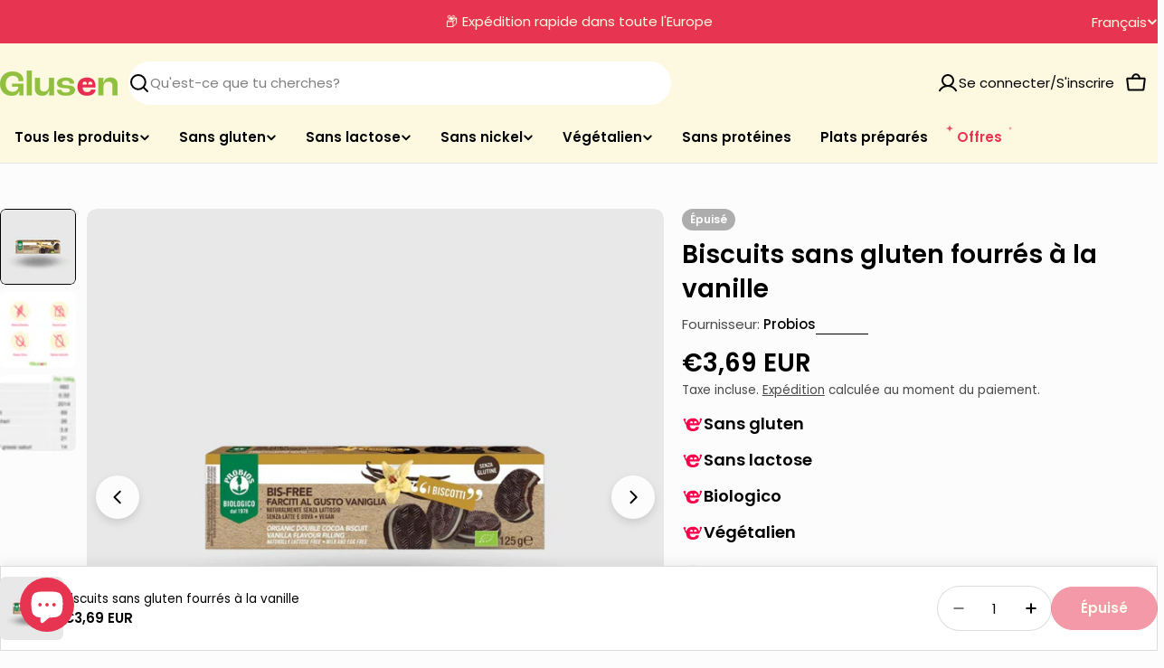

--- FILE ---
content_type: image/svg+xml
request_url: https://cdn.shopify.com/s/files/1/0619/1975/6494/files/img0158_s98tbl.svg?v=1757663085
body_size: 29298
content:
<svg height="2480" width="2480" xmlns="http://www.w3.org/2000/svg" version="1.1">
<path transform="translate(1217,590)" fill="#FA004B" d="M0 0 C3.63 0 7.26 0 11 0 C11 0.99 11 1.98 11 3 C11.99 3 12.98 3 14 3 C14 2.01 14 1.02 14 0 C39.08 0 64.16 0 90 0 C90 0.99 90 1.98 90 3 C104.52 3 119.04 3 134 3 C134 3.99 134 4.98 134 6 C142.25 6 150.5 6 159 6 C159 6.99 159 7.98 159 9 C166.26 9 173.52 9 181 9 C181 9.66 181 10.32 181 11 C187.27 11 193.54 11 200 11 C200 11.99 200 12.98 200 14 C205.28 14 210.56 14 216 14 C216 14.99 216 15.98 216 17 C220.62 17 225.24 17 230 17 C230 17.66 230 18.32 230 19 C234.29 19 238.58 19 243 19 C243 19.99 243 20.98 243 22 C246.63 22 250.26 22 254 22 C254 22.99 254 23.98 254 25 C257.63 25 261.26 25 265 25 C265 25.99 265 26.98 265 28 C268.63 28 272.26 28 276 28 C276 28.66 276 29.32 276 30 C279.63 30 283.26 30 287 30 C287 30.99 287 31.98 287 33 C289.64 33 292.28 33 295 33 C295 33.99 295 34.98 295 36 C298.63 36 302.26 36 306 36 C306 36.99 306 37.98 306 39 C308.64 39 311.28 39 314 39 C314 39.66 314 40.32 314 41 C316.97 41 319.94 41 323 41 C323 41.99 323 42.98 323 44 C325.64 44 328.28 44 331 44 C331 44.99 331 45.98 331 47 C332.65 47 334.3 47 336 47 C336 47.66 336 48.32 336 49 C338.64 49 341.28 49 344 49 C344 49.99 344 50.98 344 52 C346.97 52 349.94 52 353 52 C353 52.99 353 53.98 353 55 C354.65 55 356.3 55 358 55 C358 55.99 358 56.98 358 58 C359.98 58 361.96 58 364 58 C364 58.66 364 59.32 364 60 C366.64 60 369.28 60 372 60 C372 60.99 372 61.98 372 63 C373.65 63 375.3 63 377 63 C377 63.99 377 64.98 377 66 C378.98 66 380.96 66 383 66 C383 66.99 383 67.98 383 69 C384.65 69 386.3 69 388 69 C388 69.66 388 70.32 388 71 C390.64 71 393.28 71 396 71 C396 71.99 396 72.98 396 74 C396.99 74 397.98 74 399 74 C399 74.99 399 75.98 399 77 C401.64 77 404.28 77 407 77 C407 77.99 407 78.98 407 80 C407.99 80 408.98 80 410 80 C410 80.66 410 81.32 410 82 C411.98 82 413.96 82 416 82 C416 82.99 416 83.98 416 85 C417.65 85 419.3 85 421 85 C421 85.99 421 86.98 421 88 C422.65 88 424.3 88 426 88 C426 88.66 426 89.32 426 90 C427.98 90 429.96 90 432 90 C432 90.99 432 91.98 432 93 C432.99 93 433.98 93 435 93 C435 93.99 435 94.98 435 96 C436.65 96 438.3 96 440 96 C440 96.99 440 97.98 440 99 C441.98 99 443.96 99 446 99 C446 99.66 446 100.32 446 101 C446.66 101 447.32 101 448 101 C448 101.99 448 102.98 448 104 C449.98 104 451.96 104 454 104 C454 104.99 454 105.98 454 107 C454.99 107 455.98 107 457 107 C457 107.99 457 108.98 457 110 C458.65 110 460.3 110 462 110 C462 110.66 462 111.32 462 112 C462.99 112 463.98 112 465 112 C465 112.99 465 113.98 465 115 C466.65 115 468.3 115 470 115 C470 115.99 470 116.98 470 118 C470.99 118 471.98 118 473 118 C473 118.99 473 119.98 473 121 C474.65 121 476.3 121 478 121 C478 121.66 478 122.32 478 123 C478.99 123 479.98 123 481 123 C481 123.99 481 124.98 481 126 C481.99 126 482.98 126 484 126 C484 126.99 484 127.98 484 129 C485.65 129 487.3 129 489 129 C489 129.66 489 130.32 489 131 C489.99 131 490.98 131 492 131 C492 131.99 492 132.98 492 134 C492.99 134 493.98 134 495 134 C495 134.99 495 135.98 495 137 C496.65 137 498.3 137 500 137 C500 137.99 500 138.98 500 140 C500.99 140 501.98 140 503 140 C503 140.66 503 141.32 503 142 C503.99 142 504.98 142 506 142 C506 142.99 506 143.98 506 145 C506.66 145 507.32 145 508 145 C508 145.99 508 146.98 508 148 C509.98 148 511.96 148 514 148 C514 148.99 514 149.98 514 151 C514.99 151 515.98 151 517 151 C517 151.66 517 152.32 517 153 C517.66 153 518.32 153 519 153 C519 153.99 519 154.98 519 156 C519.99 156 520.98 156 522 156 C522 156.99 522 157.98 522 159 C522.99 159 523.98 159 525 159 C525 159.66 525 160.32 525 161 C525.99 161 526.98 161 528 161 C528 161.99 528 162.98 528 164 C528.66 164 529.32 164 530 164 C530 164.99 530 165.98 530 167 C530.99 167 531.98 167 533 167 C533 167.99 533 168.98 533 170 C533.99 170 534.98 170 536 170 C536 170.66 536 171.32 536 172 C536.66 172 537.32 172 538 172 C538 172.99 538 173.98 538 175 C538.99 175 539.98 175 541 175 C541 175.99 541 176.98 541 178 C541.99 178 542.98 178 544 178 C544 178.99 544 179.98 544 181 C544.99 181 545.98 181 547 181 C547 181.66 547 182.32 547 183 C547.66 183 548.32 183 549 183 C549 183.99 549 184.98 549 186 C549.99 186 550.98 186 552 186 C552 186.99 552 187.98 552 189 C552.99 189 553.98 189 555 189 C555 189.99 555 190.98 555 192 C555.99 192 556.98 192 558 192 C558 192.66 558 193.32 558 194 C558.66 194 559.32 194 560 194 C560 194.99 560 195.98 560 197 C560.99 197 561.98 197 563 197 C563 197.99 563 198.98 563 200 C563.99 200 564.98 200 566 200 C566 200.66 566 201.32 566 202 C566.99 202 567.98 202 569 202 C569 202.99 569 203.98 569 205 C569.66 205 570.32 205 571 205 C571 205.99 571 206.98 571 208 C571.99 208 572.98 208 574 208 C574 209.65 574 211.3 574 213 C574.99 213 575.98 213 577 213 C577 213.99 577 214.98 577 216 C577.66 216 578.32 216 579 216 C579 216.99 579 217.98 579 219 C579.99 219 580.98 219 582 219 C582 219.99 582 220.98 582 222 C582.99 222 583.98 222 585 222 C585 222.66 585 223.32 585 224 C585.99 224 586.98 224 588 224 C588 225.98 588 227.96 588 230 C588.66 230 589.32 230 590 230 C590 230.99 590 231.98 590 233 C590.99 233 591.98 233 593 233 C593 233.66 593 234.32 593 235 C593.99 235 594.98 235 596 235 C596 236.98 596 238.96 596 241 C596.99 241 597.98 241 599 241 C599 241.66 599 242.32 599 243 C599.66 243 600.32 243 601 243 C601 243.99 601 244.98 601 246 C601.99 246 602.98 246 604 246 C604 247.98 604 249.96 604 252 C604.99 252 605.98 252 607 252 C607 252.66 607 253.32 607 254 C607.66 254 608.32 254 609 254 C609 255.98 609 257.96 609 260 C609.99 260 610.98 260 612 260 C612 260.99 612 261.98 612 263 C612.99 263 613.98 263 615 263 C615 264.65 615 266.3 615 268 C615.99 268 616.98 268 618 268 C618 268.99 618 269.98 618 271 C618.66 271 619.32 271 620 271 C620 272.65 620 274.3 620 276 C620.99 276 621.98 276 623 276 C623 276.99 623 277.98 623 279 C623.99 279 624.98 279 626 279 C626 280.65 626 282.3 626 284 C626.99 284 627.98 284 629 284 C629 285.98 629 287.96 629 290 C629.66 290 630.32 290 631 290 C631 291.65 631 293.3 631 295 C631.99 295 632.98 295 634 295 C634 295.99 634 296.98 634 298 C634.99 298 635.98 298 637 298 C637 299.98 637 301.96 637 304 C637.99 304 638.98 304 640 304 C640 305.65 640 307.3 640 309 C640.66 309 641.32 309 642 309 C642 310.65 642 312.3 642 314 C642.99 314 643.98 314 645 314 C645 315.98 645 317.96 645 320 C645.99 320 646.98 320 648 320 C648 321.65 648 323.3 648 325 C648.66 325 649.32 325 650 325 C650 326.98 650 328.96 650 331 C650.99 331 651.98 331 653 331 C653 332.65 653 334.3 653 336 C653.99 336 654.98 336 656 336 C656 337.98 656 339.96 656 342 C656.99 342 657.98 342 659 342 C659 343.65 659 345.3 659 347 C659.66 347 660.32 347 661 347 C661 348.98 661 350.96 661 353 C661.99 353 662.98 353 664 353 C664 355.64 664 358.28 664 361 C664.99 361 665.98 361 667 361 C667 362.65 667 364.3 667 366 C667.99 366 668.98 366 670 366 C670 368.97 670 371.94 670 375 C670.66 375 671.32 375 672 375 C672 376.65 672 378.3 672 380 C672.99 380 673.98 380 675 380 C675 382.64 675 385.28 675 388 C675.99 388 676.98 388 678 388 C678 389.98 678 391.96 678 394 C678.99 394 679.98 394 681 394 C681 396.64 681 399.28 681 402 C681.66 402 682.32 402 683 402 C683 404.64 683 407.28 683 410 C683.99 410 684.98 410 686 410 C686 412.64 686 415.28 686 418 C686.99 418 687.98 418 689 418 C689 420.64 689 423.28 689 426 C689.66 426 690.32 426 691 426 C691 429.63 691 433.26 691 437 C691.99 437 692.98 437 694 437 C694 439.97 694 442.94 694 446 C694.99 446 695.98 446 697 446 C697 449.63 697 453.26 697 457 C697.99 457 698.98 457 700 457 C700 460.3 700 463.6 700 467 C700.66 467 701.32 467 702 467 C702 470.63 702 474.26 702 478 C702.99 478 703.98 478 705 478 C705 481.63 705 485.26 705 489 C705.99 489 706.98 489 708 489 C708 493.62 708 498.24 708 503 C708.99 503 709.98 503 711 503 C711 507.62 711 512.24 711 517 C711.66 517 712.32 517 713 517 C713 522.28 713 527.56 713 533 C713.99 533 714.98 533 716 533 C716 539.27 716 545.54 716 552 C717.32 552 718.64 552 720 552 C721.94354858 549.45046616 723.56006673 546.99572231 725.1875 544.25 C725.95646606 542.99026367 725.95646606 542.99026367 726.7409668 541.70507812 C727.88256152 539.83117452 729.01769149 537.9533223 730.14746094 536.07226562 C732.08929827 532.85190704 734.06135091 529.65156525 736.0390625 526.453125 C750.50403029 503.00285907 763.75946423 478.94090817 776.27050781 454.39160156 C777.419289 452.13879689 778.57225687 449.88812203 779.72949219 447.63964844 C809.0032387 390.7267301 831.50665637 330.39984716 848.43890381 268.72372437 C848.93163279 266.9309582 849.42831527 265.13927318 849.92926025 263.3487854 C854.79316789 248.48996398 854.79316789 248.48996398 852.91552734 233.61010742 C849.51535041 228.11996124 844.97767554 223.72460912 840.3125 219.3125 C819.38922293 198.91410239 801.28706696 173.33173848 800.70727539 143.10717773 C800.57537514 123.21629367 804.35076989 104.99335791 818.6953125 90.23828125 C819.83613281 89.13033203 819.83613281 89.13033203 821 88 C822.04800781 86.93845703 822.04800781 86.93845703 823.1171875 85.85546875 C828.20872774 80.97840731 837.54660795 73 845 73 C845.17305664 72.46342773 845.34611328 71.92685547 845.52441406 71.37402344 C851.28977958 53.75889479 857.94311978 36.3105027 870 22 C870.46921875 21.38640625 870.9384375 20.7728125 871.421875 20.140625 C881.10917877 7.8410146 895.9124945 2.23520946 910.99316406 0.22705078 C952.3321944 -4.4499928 999.83267499 14.6868166 1032.13671875 39.51367188 C1037.01944213 43.40859063 1041.53050691 47.63918759 1046 52 C1046.72445312 52.66257812 1047.44890625 53.32515625 1048.1953125 54.0078125 C1064.90115569 69.66544592 1075.39802088 93.35036329 1076.37109375 116.1015625 C1077.17819805 158.86175214 1061.878618 200.39528839 1033 232 C1032.54431641 232.50096191 1032.08863281 233.00192383 1031.61914062 233.51806641 C1024.41422999 241.33016098 1016.41009702 247.77096375 1007.8828125 254.08984375 C1007.2218457 254.5885498 1006.56087891 255.08725586 1005.87988281 255.60107422 C1004.19412704 256.85553923 1002.47023152 258.058365 1000.7421875 259.25390625 C994.87754708 265.12690086 993.27775878 274.07322675 991.44140625 281.96484375 C990.97595195 283.89661186 990.50994488 285.82824684 990.04345703 287.75976562 C989.80290588 288.76563721 989.56235474 289.77150879 989.31451416 290.80786133 C974.59089762 352.08277095 953.51123157 411.40791521 928 469 C927.73074707 469.60920288 927.46149414 470.21840576 927.18408203 470.84606934 C919.36586244 488.52378039 911.15210001 505.99785436 902.6875 523.375 C902.27733643 524.21856049 901.86717285 525.06212097 901.44458008 525.9312439 C895.52827655 538.08054126 889.35065697 550.07261223 883 562 C882.33830223 563.24836516 881.67690363 564.49688896 881.01586914 565.74560547 C873.1143306 580.64819811 865.05654675 595.4491276 856.66992188 610.08544922 C855.52829901 612.07794831 854.38908612 614.07182964 853.25195312 616.06689453 C843.85832496 632.54654133 834.17398319 648.83027045 824.23635864 664.98657227 C823.35373853 666.42393174 822.47316508 667.86254882 821.59396362 669.30200195 C813.30456575 682.87124658 804.6764302 696.17504512 795.8125 709.375 C794.60708658 711.17555682 793.40200796 712.97633784 792.19726562 714.77734375 C789.87341912 718.25050266 787.54765525 721.72236377 785.22021484 725.19311523 C782.29330592 729.55933513 779.37741288 733.9328005 776.46484375 738.30859375 C773.2581687 743.12354248 770.03709377 747.92699948 766.75 752.6875 C766.3058374 753.33211182 765.8616748 753.97672363 765.40405273 754.64086914 C757.20159397 766.52325109 748.89075977 778.33059784 740.5625 790.125 C740.07040039 790.82318848 739.57830078 791.52137695 739.07128906 792.24072266 C736.9728044 795.21656012 734.86651615 798.18480608 732.734375 801.13671875 C731.78304688 802.46123047 731.78304688 802.46123047 730.8125 803.8125 C730.28269531 804.54082031 729.75289062 805.26914063 729.20703125 806.01953125 C727.98292369 808.02801842 727.42906073 809.69961415 727 812 C726.01 812 725.02 812 724 812 C724 811.01 724 810.02 724 809 C723.01 809 722.02 809 721 809 C721 809.99 721 810.98 721 812 C719.35 812 717.7 812 716 812 C716 811.01 716 810.02 716 809 C376.1 809 36.2 809 -314 809 C-314 814.28 -314 819.56 -314 825 C-313.01 825 -312.02 825 -311 825 C-311 834.24 -311 843.48 -311 853 C-310.01 853 -309.02 853 -308 853 C-308 859.27 -308 865.54 -308 872 C-307.34 872 -306.68 872 -306 872 C-306 877.28 -306 882.56 -306 888 C-305.01 888 -304.02 888 -303 888 C-303 893.61 -303 899.22 -303 905 C-302.01 905 -301.02 905 -300 905 C-300 908.3 -300 911.6 -300 915 C-299.01 915 -298.02 915 -297 915 C-297 918.63 -297 922.26 -297 926 C-296.34 926 -295.68 926 -295 926 C-295 929.63 -295 933.26 -295 937 C-294.01 937 -293.02 937 -292 937 C-292 940.63 -292 944.26 -292 948 C-291.01 948 -290.02 948 -289 948 C-289 950.64 -289 953.28 -289 956 C-288.34 956 -287.68 956 -287 956 C-287 958.97 -287 961.94 -287 965 C-286.01 965 -285.02 965 -284 965 C-284 967.64 -284 970.28 -284 973 C-283.01 973 -282.02 973 -281 973 C-281 975.64 -281 978.28 -281 981 C-280.01 981 -279.02 981 -278 981 C-278 982.65 -278 984.3 -278 986 C-277.34 986 -276.68 986 -276 986 C-276 988.97 -276 991.94 -276 995 C-275.01 995 -274.02 995 -273 995 C-273 996.65 -273 998.3 -273 1000 C-272.01 1000 -271.02 1000 -270 1000 C-270 1001.98 -270 1003.96 -270 1006 C-269.01 1006 -268.02 1006 -267 1006 C-267 1007.65 -267 1009.3 -267 1011 C-266.34 1011 -265.68 1011 -265 1011 C-265 1012.98 -265 1014.96 -265 1017 C-264.01 1017 -263.02 1017 -262 1017 C-262 1018.65 -262 1020.3 -262 1022 C-261.01 1022 -260.02 1022 -259 1022 C-259 1023.65 -259 1025.3 -259 1027 C-258.01 1027 -257.02 1027 -256 1027 C-256 1028.98 -256 1030.96 -256 1033 C-255.34 1033 -254.68 1033 -254 1033 C-254 1033.99 -254 1034.98 -254 1036 C-253.01 1036 -252.02 1036 -251 1036 C-251 1037.65 -251 1039.3 -251 1041 C-250.01 1041 -249.02 1041 -248 1041 C-248 1042.98 -248 1044.96 -248 1047 C-247.34 1047 -246.68 1047 -246 1047 C-246 1047.66 -246 1048.32 -246 1049 C-245.01 1049 -244.02 1049 -243 1049 C-243 1050.98 -243 1052.96 -243 1055 C-242.01 1055 -241.02 1055 -240 1055 C-240 1055.99 -240 1056.98 -240 1058 C-239.01 1058 -238.02 1058 -237 1058 C-237 1059.65 -237 1061.3 -237 1063 C-236.34 1063 -235.68 1063 -235 1063 C-235 1063.99 -235 1064.98 -235 1066 C-234.01 1066 -233.02 1066 -232 1066 C-232 1066.66 -232 1067.32 -232 1068 C-231.01 1068 -230.02 1068 -229 1068 C-229 1069.98 -229 1071.96 -229 1074 C-228.01 1074 -227.02 1074 -226 1074 C-226 1074.99 -226 1075.98 -226 1077 C-225.34 1077 -224.68 1077 -224 1077 C-224 1077.66 -224 1078.32 -224 1079 C-223.01 1079 -222.02 1079 -221 1079 C-221 1079.99 -221 1080.98 -221 1082 C-220.01 1082 -219.02 1082 -218 1082 C-218 1082.99 -218 1083.98 -218 1085 C-217.34 1085 -216.68 1085 -216 1085 C-216 1085.99 -216 1086.98 -216 1088 C-215.01 1088 -214.02 1088 -213 1088 C-213 1088.66 -213 1089.32 -213 1090 C-212.01 1090 -211.02 1090 -210 1090 C-210 1090.99 -210 1091.98 -210 1093 C-209.01 1093 -208.02 1093 -207 1093 C-207 1093.99 -207 1094.98 -207 1096 C-206.34 1096 -205.68 1096 -205 1096 C-205 1096.66 -205 1097.32 -205 1098 C-204.01 1098 -203.02 1098 -202 1098 C-202 1098.99 -202 1099.98 -202 1101 C-201.01 1101 -200.02 1101 -199 1101 C-199 1101.99 -199 1102.98 -199 1104 C-198.01 1104 -197.02 1104 -196 1104 C-196 1104.99 -196 1105.98 -196 1107 C-195.34 1107 -194.68 1107 -194 1107 C-194 1107.66 -194 1108.32 -194 1109 C-193.01 1109 -192.02 1109 -191 1109 C-191 1109.99 -191 1110.98 -191 1112 C-190.01 1112 -189.02 1112 -188 1112 C-188 1112.99 -188 1113.98 -188 1115 C-187.01 1115 -186.02 1115 -185 1115 C-185 1115.99 -185 1116.98 -185 1118 C-183.35 1118 -181.7 1118 -180 1118 C-180 1118.66 -180 1119.32 -180 1120 C-179.01 1120 -178.02 1120 -177 1120 C-177 1120.99 -177 1121.98 -177 1123 C-175.35 1123 -173.7 1123 -172 1123 C-172 1123.99 -172 1124.98 -172 1126 C-171.01 1126 -170.02 1126 -169 1126 C-169 1126.99 -169 1127.98 -169 1129 C-168.01 1129 -167.02 1129 -166 1129 C-166 1129.66 -166 1130.32 -166 1131 C-164.35 1131 -162.7 1131 -161 1131 C-161 1131.99 -161 1132.98 -161 1134 C-159.02 1134 -157.04 1134 -155 1134 C-155 1134.99 -155 1135.98 -155 1137 C-154.34 1137 -153.68 1137 -153 1137 C-153 1137.66 -153 1138.32 -153 1139 C-151.02 1139 -149.04 1139 -147 1139 C-147 1139.99 -147 1140.98 -147 1142 C-145.35 1142 -143.7 1142 -142 1142 C-142 1142.99 -142 1143.98 -142 1145 C-141.01 1145 -140.02 1145 -139 1145 C-139 1145.99 -139 1146.98 -139 1148 C-136.36 1148 -133.72 1148 -131 1148 C-131 1148.66 -131 1149.32 -131 1150 C-129.02 1150 -127.04 1150 -125 1150 C-125 1150.99 -125 1151.98 -125 1153 C-123.35 1153 -121.7 1153 -120 1153 C-120 1153.99 -120 1154.98 -120 1156 C-118.02 1156 -116.04 1156 -114 1156 C-114 1156.99 -114 1157.98 -114 1159 C-112.35 1159 -110.7 1159 -109 1159 C-109 1159.66 -109 1160.32 -109 1161 C-106.36 1161 -103.72 1161 -101 1161 C-101 1161.99 -101 1162.98 -101 1164 C-98.36 1164 -95.72 1164 -93 1164 C-93 1164.99 -93 1165.98 -93 1167 C-90.03 1167 -87.06 1167 -84 1167 C-84 1167.99 -84 1168.98 -84 1170 C-80.37 1170 -76.74 1170 -73 1170 C-73 1170.66 -73 1171.32 -73 1172 C-70.36 1172 -67.72 1172 -65 1172 C-65 1172.99 -65 1173.98 -65 1175 C-60.71 1175 -56.42 1175 -52 1175 C-52 1175.99 -52 1176.98 -52 1178 C-47.38 1178 -42.76 1178 -38 1178 C-38 1178.66 -38 1179.32 -38 1180 C-31.73 1180 -25.46 1180 -19 1180 C-19 1180.99 -19 1181.98 -19 1183 C-10.75 1183 -2.5 1183 6 1183 C6 1183.99 6 1184.98 6 1186 C33.72 1186 61.44 1186 90 1186 C90 1185.01 90 1184.02 90 1183 C100.89 1183 111.78 1183 123 1183 C123 1182.01 123 1181.02 123 1180 C129.27 1180 135.54 1180 142 1180 C142 1179.34 142 1178.68 142 1178 C147.61 1178 153.22 1178 159 1178 C159 1177.01 159 1176.02 159 1175 C162.63 1175 166.26 1175 170 1175 C170 1174.01 170 1173.02 170 1172 C173.63 1172 177.26 1172 181 1172 C181 1171.34 181 1170.68 181 1170 C184.63 1170 188.26 1170 192 1170 C192 1169.01 192 1168.02 192 1167 C194.64 1167 197.28 1167 200 1167 C200 1166.01 200 1165.02 200 1164 C202.64 1164 205.28 1164 208 1164 C208 1163.01 208 1162.02 208 1161 C210.64 1161 213.28 1161 216 1161 C216 1160.34 216 1159.68 216 1159 C218.64 1159 221.28 1159 224 1159 C224 1158.01 224 1157.02 224 1156 C225.98 1156 227.96 1156 230 1156 C230 1155.01 230 1154.02 230 1153 C231.65 1153 233.3 1153 235 1153 C235 1152.01 235 1151.02 235 1150 C236.98 1150 238.96 1150 241 1150 C241 1149.34 241 1148.68 241 1148 C242.65 1148 244.3 1148 246 1148 C246 1147.01 246 1146.02 246 1145 C247.98 1145 249.96 1145 252 1145 C252 1144.01 252 1143.02 252 1142 C253.65 1142 255.3 1142 257 1142 C257 1141.01 257 1140.02 257 1139 C257.99 1139 258.98 1139 260 1139 C260 1138.34 260 1137.68 260 1137 C261.65 1137 263.3 1137 265 1137 C265 1136.01 265 1135.02 265 1134 C266.98 1134 268.96 1134 271 1134 C271 1133.01 271 1132.02 271 1131 C271.66 1131 272.32 1131 273 1131 C273 1130.34 273 1129.68 273 1129 C274.98 1129 276.96 1129 279 1129 C279 1128.01 279 1127.02 279 1126 C279.99 1126 280.98 1126 282 1126 C282 1125.01 282 1124.02 282 1123 C282.66 1123 283.32 1123 284 1123 C284 1122.01 284 1121.02 284 1120 C284.99 1120 285.98 1120 287 1120 C287 1119.34 287 1118.68 287 1118 C287.99 1118 288.98 1118 290 1118 C290 1117.01 290 1116.02 290 1115 C291.65 1115 293.3 1115 295 1115 C295 1114.01 295 1113.02 295 1112 C295.99 1112 296.98 1112 298 1112 C298 1111.01 298 1110.02 298 1109 C298.99 1109 299.98 1109 301 1109 C301 1108.34 301 1107.68 301 1107 C301.99 1107 302.98 1107 304 1107 C304 1106.01 304 1105.02 304 1104 C304.66 1104 305.32 1104 306 1104 C306 1103.01 306 1102.02 306 1101 C306.99 1101 307.98 1101 309 1101 C309 1100.01 309 1099.02 309 1098 C309.99 1098 310.98 1098 312 1098 C312 1096.35 312 1094.7 312 1093 C312.66 1093 313.32 1093 314 1093 C314 1092.01 314 1091.02 314 1090 C314.99 1090 315.98 1090 317 1090 C317 1089.34 317 1088.68 317 1088 C317.99 1088 318.98 1088 320 1088 C320 1087.01 320 1086.02 320 1085 C320.99 1085 321.98 1085 323 1085 C323 1083.02 323 1081.04 323 1079 C323.66 1079 324.32 1079 325 1079 C325 1078.34 325 1077.68 325 1077 C325.99 1077 326.98 1077 328 1077 C328 1075.02 328 1073.04 328 1071 C328.99 1071 329.98 1071 331 1071 C331 1069.35 331 1067.7 331 1066 C331.99 1066 332.98 1066 334 1066 C334 1065.01 334 1064.02 334 1063 C334.66 1063 335.32 1063 336 1063 C336 1061.35 336 1059.7 336 1058 C336.99 1058 337.98 1058 339 1058 C339 1056.02 339 1054.04 339 1052 C339.99 1052 340.98 1052 342 1052 C342 1050.35 342 1048.7 342 1047 C342.66 1047 343.32 1047 344 1047 C344 1044.03 344 1041.06 344 1038 C344.99 1038 345.98 1038 347 1038 C347 1036.35 347 1034.7 347 1033 C347.99 1033 348.98 1033 350 1033 C350 1030.36 350 1027.72 350 1025 C350.99 1025 351.98 1025 353 1025 C353 1021.37 353 1017.74 353 1014 C353.66 1014 354.32 1014 355 1014 C355 1010.37 355 1006.74 355 1003 C355.99 1003 356.98 1003 358 1003 C358 998.38 358 993.76 358 989 C358.99 989 359.98 989 361 989 C361 986.36 361 983.72 361 981 C481.78 981 602.56 981 727 981 C727 987.27 727 993.54 727 1000 C726.01 1000 725.02 1000 724 1000 C724 1007.26 724 1014.52 724 1022 C723.01 1022 722.02 1022 721 1022 C721 1029.26 721 1036.52 721 1044 C720.34 1044 719.68 1044 719 1044 C719 1048.62 719 1053.24 719 1058 C718.01 1058 717.02 1058 716 1058 C716 1061.3 716 1064.6 716 1068 C715.01 1068 714.02 1068 713 1068 C713 1072.62 713 1077.24 713 1082 C712.34 1082 711.68 1082 711 1082 C711 1084.64 711 1087.28 711 1090 C710.01 1090 709.02 1090 708 1090 C708 1093.63 708 1097.26 708 1101 C707.01 1101 706.02 1101 705 1101 C705 1103.64 705 1106.28 705 1109 C704.01 1109 703.02 1109 702 1109 C702 1111.97 702 1114.94 702 1118 C701.34 1118 700.68 1118 700 1118 C700 1120.64 700 1123.28 700 1126 C699.01 1126 698.02 1126 697 1126 C697 1128.64 697 1131.28 697 1134 C696.01 1134 695.02 1134 694 1134 C694 1135.65 694 1137.3 694 1139 C693.01 1139 692.02 1139 691 1139 C691 1141.97 691 1144.94 691 1148 C690.34 1148 689.68 1148 689 1148 C689 1149.65 689 1151.3 689 1153 C688.01 1153 687.02 1153 686 1153 C686 1154.98 686 1156.96 686 1159 C685.01 1159 684.02 1159 683 1159 C683 1160.65 683 1162.3 683 1164 C682.34 1164 681.68 1164 681 1164 C681 1165.98 681 1167.96 681 1170 C680.01 1170 679.02 1170 678 1170 C678 1172.64 678 1175.28 678 1178 C677.01 1178 676.02 1178 675 1178 C675 1178.66 675 1179.32 675 1180 C674.01 1180 673.02 1180 672 1180 C672 1182.97 672 1185.94 672 1189 C671.34 1189 670.68 1189 670 1189 C670 1189.66 670 1190.32 670 1191 C669.01 1191 668.02 1191 667 1191 C667 1192.98 667 1194.96 667 1197 C666.01 1197 665.02 1197 664 1197 C664 1198.65 664 1200.3 664 1202 C663.01 1202 662.02 1202 661 1202 C661 1203.98 661 1205.96 661 1208 C660.34 1208 659.68 1208 659 1208 C659 1208.99 659 1209.98 659 1211 C658.01 1211 657.02 1211 656 1211 C656 1212.65 656 1214.3 656 1216 C655.01 1216 654.02 1216 653 1216 C653 1216.99 653 1217.98 653 1219 C652.01 1219 651.02 1219 650 1219 C650 1220.65 650 1222.3 650 1224 C649.34 1224 648.68 1224 648 1224 C648 1224.99 648 1225.98 648 1227 C647.01 1227 646.02 1227 645 1227 C645 1228.65 645 1230.3 645 1232 C644.01 1232 643.02 1232 642 1232 C642 1232.99 642 1233.98 642 1235 C641.34 1235 640.68 1235 640 1235 C640 1235.99 640 1236.98 640 1238 C639.01 1238 638.02 1238 637 1238 C637 1239.65 637 1241.3 637 1243 C636.01 1243 635.02 1243 634 1243 C634 1243.99 634 1244.98 634 1246 C633.01 1246 632.02 1246 631 1246 C631 1246.99 631 1247.98 631 1249 C630.34 1249 629.68 1249 629 1249 C629 1250.65 629 1252.3 629 1254 C628.01 1254 627.02 1254 626 1254 C626 1254.99 626 1255.98 626 1257 C625.01 1257 624.02 1257 623 1257 C623 1257.99 623 1258.98 623 1260 C622.01 1260 621.02 1260 620 1260 C620 1260.66 620 1261.32 620 1262 C619.34 1262 618.68 1262 618 1262 C618 1263.98 618 1265.96 618 1268 C617.01 1268 616.02 1268 615 1268 C615 1268.99 615 1269.98 615 1271 C614.01 1271 613.02 1271 612 1271 C612 1271.66 612 1272.32 612 1273 C611.01 1273 610.02 1273 609 1273 C609 1273.99 609 1274.98 609 1276 C608.34 1276 607.68 1276 607 1276 C607 1276.99 607 1277.98 607 1279 C606.01 1279 605.02 1279 604 1279 C604 1279.99 604 1280.98 604 1282 C603.01 1282 602.02 1282 601 1282 C601 1282.66 601 1283.32 601 1284 C600.34 1284 599.68 1284 599 1284 C599 1284.99 599 1285.98 599 1287 C598.01 1287 597.02 1287 596 1287 C596 1287.99 596 1288.98 596 1290 C595.01 1290 594.02 1290 593 1290 C593 1290.66 593 1291.32 593 1292 C592.01 1292 591.02 1292 590 1292 C590 1292.99 590 1293.98 590 1295 C589.34 1295 588.68 1295 588 1295 C588 1295.99 588 1296.98 588 1298 C587.01 1298 586.02 1298 585 1298 C585 1298.99 585 1299.98 585 1301 C584.01 1301 583.02 1301 582 1301 C582 1301.66 582 1302.32 582 1303 C581.01 1303 580.02 1303 579 1303 C579 1303.99 579 1304.98 579 1306 C578.34 1306 577.68 1306 577 1306 C577 1306.99 577 1307.98 577 1309 C576.01 1309 575.02 1309 574 1309 C574 1309.99 574 1310.98 574 1312 C573.01 1312 572.02 1312 571 1312 C571 1312.66 571 1313.32 571 1314 C570.34 1314 569.68 1314 569 1314 C569 1314.99 569 1315.98 569 1317 C568.01 1317 567.02 1317 566 1317 C566 1317.99 566 1318.98 566 1320 C565.01 1320 564.02 1320 563 1320 C563 1320.99 563 1321.98 563 1323 C561.35 1323 559.7 1323 558 1323 C558 1323.66 558 1324.32 558 1325 C557.01 1325 556.02 1325 555 1325 C555 1325.99 555 1326.98 555 1328 C554.01 1328 553.02 1328 552 1328 C552 1328.99 552 1329.98 552 1331 C551.01 1331 550.02 1331 549 1331 C549 1331.66 549 1332.32 549 1333 C547.35 1333 545.7 1333 544 1333 C544 1333.99 544 1334.98 544 1336 C543.01 1336 542.02 1336 541 1336 C541 1336.99 541 1337.98 541 1339 C540.01 1339 539.02 1339 538 1339 C538 1339.99 538 1340.98 538 1342 C536.35 1342 534.7 1342 533 1342 C533 1342.66 533 1343.32 533 1344 C532.01 1344 531.02 1344 530 1344 C530 1344.99 530 1345.98 530 1347 C529.34 1347 528.68 1347 528 1347 C528 1347.99 528 1348.98 528 1350 C526.02 1350 524.04 1350 522 1350 C522 1350.99 522 1351.98 522 1353 C521.01 1353 520.02 1353 519 1353 C519 1353.66 519 1354.32 519 1355 C517.35 1355 515.7 1355 514 1355 C514 1355.99 514 1356.98 514 1358 C513.01 1358 512.02 1358 511 1358 C511 1358.99 511 1359.98 511 1361 C509.35 1361 507.7 1361 506 1361 C506 1361.66 506 1362.32 506 1363 C505.01 1363 504.02 1363 503 1363 C503 1363.99 503 1364.98 503 1366 C501.02 1366 499.04 1366 497 1366 C497 1366.99 497 1367.98 497 1369 C496.34 1369 495.68 1369 495 1369 C495 1369.99 495 1370.98 495 1372 C493.02 1372 491.04 1372 489 1372 C489 1372.66 489 1373.32 489 1374 C487.35 1374 485.7 1374 484 1374 C484 1374.99 484 1375.98 484 1377 C483.01 1377 482.02 1377 481 1377 C481 1377.99 481 1378.98 481 1380 C479.35 1380 477.7 1380 476 1380 C476 1380.99 476 1381.98 476 1383 C474.02 1383 472.04 1383 470 1383 C470 1383.66 470 1384.32 470 1385 C468.35 1385 466.7 1385 465 1385 C465 1385.99 465 1386.98 465 1388 C463.02 1388 461.04 1388 459 1388 C459 1388.99 459 1389.98 459 1391 C458.34 1391 457.68 1391 457 1391 C457 1391.99 457 1392.98 457 1394 C455.02 1394 453.04 1394 451 1394 C451 1394.66 451 1395.32 451 1396 C448.36 1396 445.72 1396 443 1396 C443 1396.99 443 1397.98 443 1399 C441.02 1399 439.04 1399 437 1399 C437 1399.99 437 1400.98 437 1402 C435.35 1402 433.7 1402 432 1402 C432 1402.66 432 1403.32 432 1404 C430.02 1404 428.04 1404 426 1404 C426 1404.99 426 1405.98 426 1407 C424.35 1407 422.7 1407 421 1407 C421 1407.99 421 1408.98 421 1410 C419.35 1410 417.7 1410 416 1410 C416 1410.99 416 1411.98 416 1413 C413.03 1413 410.06 1413 407 1413 C407 1413.66 407 1414.32 407 1415 C405.35 1415 403.7 1415 402 1415 C402 1415.99 402 1416.98 402 1418 C399.36 1418 396.72 1418 394 1418 C394 1418.99 394 1419.98 394 1421 C392.02 1421 390.04 1421 388 1421 C388 1421.99 388 1422.98 388 1424 C385.36 1424 382.72 1424 380 1424 C380 1424.66 380 1425.32 380 1426 C377.36 1426 374.72 1426 372 1426 C372 1426.99 372 1427.98 372 1429 C370.02 1429 368.04 1429 366 1429 C366 1429.99 366 1430.98 366 1432 C363.36 1432 360.72 1432 358 1432 C358 1432.99 358 1433.98 358 1435 C354.37 1435 350.74 1435 347 1435 C347 1435.66 347 1436.32 347 1437 C344.36 1437 341.72 1437 339 1437 C339 1437.99 339 1438.98 339 1440 C336.36 1440 333.72 1440 331 1440 C331 1440.99 331 1441.98 331 1443 C328.36 1443 325.72 1443 323 1443 C323 1443.66 323 1444.32 323 1445 C319.37 1445 315.74 1445 312 1445 C312 1445.99 312 1446.98 312 1448 C308.37 1448 304.74 1448 301 1448 C301 1448.99 301 1449.98 301 1451 C297.37 1451 293.74 1451 290 1451 C290 1451.99 290 1452.98 290 1454 C286.37 1454 282.74 1454 279 1454 C279 1454.66 279 1455.32 279 1456 C274.38 1456 269.76 1456 265 1456 C265 1456.99 265 1457.98 265 1459 C260.71 1459 256.42 1459 252 1459 C252 1459.99 252 1460.98 252 1462 C247.38 1462 242.76 1462 238 1462 C238 1462.99 238 1463.98 238 1465 C232.72 1465 227.44 1465 222 1465 C222 1465.66 222 1466.32 222 1467 C215.4 1467 208.8 1467 202 1467 C202 1467.99 202 1468.98 202 1470 C195.73 1470 189.46 1470 183 1470 C183 1470.99 183 1471.98 183 1473 C175.08 1473 167.16 1473 159 1473 C159 1473.66 159 1474.32 159 1475 C149.1 1475 139.2 1475 129 1475 C129 1475.99 129 1476.98 129 1478 C105.57 1478 82.14 1478 58 1478 C58 1478.99 58 1479.98 58 1481 C44.47 1481 30.94 1481 17 1481 C17 1480.01 17 1479.02 17 1478 C-4.78 1478 -26.56 1478 -49 1478 C-49 1477.01 -49 1476.02 -49 1475 C-59.89 1475 -70.78 1475 -82 1475 C-82 1474.34 -82 1473.68 -82 1473 C-89.92 1473 -97.84 1473 -106 1473 C-106 1472.01 -106 1471.02 -106 1470 C-112.27 1470 -118.54 1470 -125 1470 C-125 1469.01 -125 1468.02 -125 1467 C-131.27 1467 -137.54 1467 -144 1467 C-144 1466.34 -144 1465.68 -144 1465 C-149.61 1465 -155.22 1465 -161 1465 C-161 1464.01 -161 1463.02 -161 1462 C-165.62 1462 -170.24 1462 -175 1462 C-175 1461.01 -175 1460.02 -175 1459 C-179.29 1459 -183.58 1459 -188 1459 C-188 1458.01 -188 1457.02 -188 1456 C-191.63 1456 -195.26 1456 -199 1456 C-199 1455.34 -199 1454.68 -199 1454 C-203.62 1454 -208.24 1454 -213 1454 C-213 1453.01 -213 1452.02 -213 1451 C-216.63 1451 -220.26 1451 -224 1451 C-224 1450.01 -224 1449.02 -224 1448 C-226.64 1448 -229.28 1448 -232 1448 C-232 1447.01 -232 1446.02 -232 1445 C-235.63 1445 -239.26 1445 -243 1445 C-243 1444.34 -243 1443.68 -243 1443 C-246.63 1443 -250.26 1443 -254 1443 C-254 1442.01 -254 1441.02 -254 1440 C-256.64 1440 -259.28 1440 -262 1440 C-262 1439.01 -262 1438.02 -262 1437 C-264.64 1437 -267.28 1437 -270 1437 C-270 1436.34 -270 1435.68 -270 1435 C-272.64 1435 -275.28 1435 -278 1435 C-278 1434.01 -278 1433.02 -278 1432 C-280.97 1432 -283.94 1432 -287 1432 C-287 1431.01 -287 1430.02 -287 1429 C-289.64 1429 -292.28 1429 -295 1429 C-295 1428.01 -295 1427.02 -295 1426 C-297.64 1426 -300.28 1426 -303 1426 C-303 1425.34 -303 1424.68 -303 1424 C-305.64 1424 -308.28 1424 -311 1424 C-311 1423.01 -311 1422.02 -311 1421 C-312.98 1421 -314.96 1421 -317 1421 C-317 1420.01 -317 1419.02 -317 1418 C-319.64 1418 -322.28 1418 -325 1418 C-325 1417.01 -325 1416.02 -325 1415 C-326.65 1415 -328.3 1415 -330 1415 C-330 1414.34 -330 1413.68 -330 1413 C-331.98 1413 -333.96 1413 -336 1413 C-336 1412.01 -336 1411.02 -336 1410 C-338.64 1410 -341.28 1410 -344 1410 C-344 1409.01 -344 1408.02 -344 1407 C-345.65 1407 -347.3 1407 -349 1407 C-349 1406.01 -349 1405.02 -349 1404 C-350.98 1404 -352.96 1404 -355 1404 C-355 1403.34 -355 1402.68 -355 1402 C-357.64 1402 -360.28 1402 -363 1402 C-363 1401.01 -363 1400.02 -363 1399 C-364.65 1399 -366.3 1399 -368 1399 C-368 1398.01 -368 1397.02 -368 1396 C-368.99 1396 -369.98 1396 -371 1396 C-371 1395.34 -371 1394.68 -371 1394 C-373.64 1394 -376.28 1394 -379 1394 C-379 1393.01 -379 1392.02 -379 1391 C-380.98 1391 -382.96 1391 -385 1391 C-385 1390.01 -385 1389.02 -385 1388 C-386.65 1388 -388.3 1388 -390 1388 C-390 1387.01 -390 1386.02 -390 1385 C-391.98 1385 -393.96 1385 -396 1385 C-396 1384.34 -396 1383.68 -396 1383 C-396.99 1383 -397.98 1383 -399 1383 C-399 1382.01 -399 1381.02 -399 1380 C-400.65 1380 -402.3 1380 -404 1380 C-404 1379.01 -404 1378.02 -404 1377 C-405.65 1377 -407.3 1377 -409 1377 C-409 1376.01 -409 1375.02 -409 1374 C-410.98 1374 -412.96 1374 -415 1374 C-415 1373.34 -415 1372.68 -415 1372 C-415.99 1372 -416.98 1372 -418 1372 C-418 1371.01 -418 1370.02 -418 1369 C-419.65 1369 -421.3 1369 -423 1369 C-423 1368.01 -423 1367.02 -423 1366 C-424.98 1366 -426.96 1366 -429 1366 C-429 1365.01 -429 1364.02 -429 1363 C-429.66 1363 -430.32 1363 -431 1363 C-431 1362.34 -431 1361.68 -431 1361 C-432.98 1361 -434.96 1361 -437 1361 C-437 1360.01 -437 1359.02 -437 1358 C-437.99 1358 -438.98 1358 -440 1358 C-440 1357.01 -440 1356.02 -440 1355 C-441.65 1355 -443.3 1355 -445 1355 C-445 1354.34 -445 1353.68 -445 1353 C-445.99 1353 -446.98 1353 -448 1353 C-448 1352.01 -448 1351.02 -448 1350 C-449.65 1350 -451.3 1350 -453 1350 C-453 1349.01 -453 1348.02 -453 1347 C-453.99 1347 -454.98 1347 -456 1347 C-456 1346.01 -456 1345.02 -456 1344 C-457.65 1344 -459.3 1344 -461 1344 C-461 1343.34 -461 1342.68 -461 1342 C-461.99 1342 -462.98 1342 -464 1342 C-464 1341.01 -464 1340.02 -464 1339 C-465.98 1339 -467.96 1339 -470 1339 C-470 1338.01 -470 1337.02 -470 1336 C-470.66 1336 -471.32 1336 -472 1336 C-472 1335.01 -472 1334.02 -472 1333 C-472.99 1333 -473.98 1333 -475 1333 C-475 1332.34 -475 1331.68 -475 1331 C-476.98 1331 -478.96 1331 -481 1331 C-481 1330.01 -481 1329.02 -481 1328 C-481.66 1328 -482.32 1328 -483 1328 C-483 1327.01 -483 1326.02 -483 1325 C-483.99 1325 -484.98 1325 -486 1325 C-486 1324.34 -486 1323.68 -486 1323 C-487.65 1323 -489.3 1323 -491 1323 C-491 1322.01 -491 1321.02 -491 1320 C-491.99 1320 -492.98 1320 -494 1320 C-494 1319.01 -494 1318.02 -494 1317 C-494.99 1317 -495.98 1317 -497 1317 C-497 1316.01 -497 1315.02 -497 1314 C-497.99 1314 -498.98 1314 -500 1314 C-500 1313.34 -500 1312.68 -500 1312 C-500.66 1312 -501.32 1312 -502 1312 C-502 1311.01 -502 1310.02 -502 1309 C-503.98 1309 -505.96 1309 -508 1309 C-508 1308.01 -508 1307.02 -508 1306 C-508.99 1306 -509.98 1306 -511 1306 C-511 1305.01 -511 1304.02 -511 1303 C-511.66 1303 -512.32 1303 -513 1303 C-513 1302.34 -513 1301.68 -513 1301 C-513.99 1301 -514.98 1301 -516 1301 C-516 1300.01 -516 1299.02 -516 1298 C-516.99 1298 -517.98 1298 -519 1298 C-519 1297.01 -519 1296.02 -519 1295 C-519.66 1295 -520.32 1295 -521 1295 C-521 1294.01 -521 1293.02 -521 1292 C-521.99 1292 -522.98 1292 -524 1292 C-524 1291.34 -524 1290.68 -524 1290 C-525.98 1290 -527.96 1290 -530 1290 C-530 1289.01 -530 1288.02 -530 1287 C-530.66 1287 -531.32 1287 -532 1287 C-532 1286.01 -532 1285.02 -532 1284 C-532.99 1284 -533.98 1284 -535 1284 C-535 1283.34 -535 1282.68 -535 1282 C-535.99 1282 -536.98 1282 -538 1282 C-538 1281.01 -538 1280.02 -538 1279 C-538.99 1279 -539.98 1279 -541 1279 C-541 1278.01 -541 1277.02 -541 1276 C-541.66 1276 -542.32 1276 -543 1276 C-543 1275.01 -543 1274.02 -543 1273 C-543.99 1273 -544.98 1273 -546 1273 C-546 1272.34 -546 1271.68 -546 1271 C-546.99 1271 -547.98 1271 -549 1271 C-549 1270.01 -549 1269.02 -549 1268 C-549.99 1268 -550.98 1268 -552 1268 C-552 1267.01 -552 1266.02 -552 1265 C-552.66 1265 -553.32 1265 -554 1265 C-554 1264.01 -554 1263.02 -554 1262 C-554.99 1262 -555.98 1262 -557 1262 C-557 1260.35 -557 1258.7 -557 1257 C-557.99 1257 -558.98 1257 -560 1257 C-560 1256.01 -560 1255.02 -560 1254 C-560.66 1254 -561.32 1254 -562 1254 C-562 1253.01 -562 1252.02 -562 1251 C-562.99 1251 -563.98 1251 -565 1251 C-565 1250.34 -565 1249.68 -565 1249 C-565.99 1249 -566.98 1249 -568 1249 C-568 1248.01 -568 1247.02 -568 1246 C-568.99 1246 -569.98 1246 -571 1246 C-571 1245.01 -571 1244.02 -571 1243 C-571.66 1243 -572.32 1243 -573 1243 C-573 1242.34 -573 1241.68 -573 1241 C-573.99 1241 -574.98 1241 -576 1241 C-576 1240.01 -576 1239.02 -576 1238 C-576.99 1238 -577.98 1238 -579 1238 C-579 1236.02 -579 1234.04 -579 1232 C-579.99 1232 -580.98 1232 -582 1232 C-582 1231.34 -582 1230.68 -582 1230 C-582.66 1230 -583.32 1230 -584 1230 C-584 1229.01 -584 1228.02 -584 1227 C-584.99 1227 -585.98 1227 -587 1227 C-587 1226.01 -587 1225.02 -587 1224 C-587.99 1224 -588.98 1224 -590 1224 C-590 1222.35 -590 1220.7 -590 1219 C-590.99 1219 -591.98 1219 -593 1219 C-593 1218.01 -593 1217.02 -593 1216 C-593.66 1216 -594.32 1216 -595 1216 C-595 1215.01 -595 1214.02 -595 1213 C-595.99 1213 -596.98 1213 -598 1213 C-598 1211.35 -598 1209.7 -598 1208 C-598.99 1208 -599.98 1208 -601 1208 C-601 1207.01 -601 1206.02 -601 1205 C-601.66 1205 -602.32 1205 -603 1205 C-603 1204.01 -603 1203.02 -603 1202 C-603.99 1202 -604.98 1202 -606 1202 C-606 1200.35 -606 1198.7 -606 1197 C-606.99 1197 -607.98 1197 -609 1197 C-609 1196.01 -609 1195.02 -609 1194 C-609.99 1194 -610.98 1194 -612 1194 C-612 1192.35 -612 1190.7 -612 1189 C-612.66 1189 -613.32 1189 -614 1189 C-614 1188.01 -614 1187.02 -614 1186 C-614.99 1186 -615.98 1186 -617 1186 C-617 1185.01 -617 1184.02 -617 1183 C-617.99 1183 -618.98 1183 -620 1183 C-620 1181.35 -620 1179.7 -620 1178 C-620.99 1178 -621.98 1178 -623 1178 C-623 1176.02 -623 1174.04 -623 1172 C-623.66 1172 -624.32 1172 -625 1172 C-625 1171.34 -625 1170.68 -625 1170 C-625.99 1170 -626.98 1170 -628 1170 C-628 1168.02 -628 1166.04 -628 1164 C-628.99 1164 -629.98 1164 -631 1164 C-631 1163.01 -631 1162.02 -631 1161 C-631.66 1161 -632.32 1161 -633 1161 C-633 1159.35 -633 1157.7 -633 1156 C-633.99 1156 -634.98 1156 -636 1156 C-636 1154.02 -636 1152.04 -636 1150 C-636.99 1150 -637.98 1150 -639 1150 C-639 1149.34 -639 1148.68 -639 1148 C-639.99 1148 -640.98 1148 -642 1148 C-642 1146.02 -642 1144.04 -642 1142 C-642.66 1142 -643.32 1142 -644 1142 C-644 1140.35 -644 1138.7 -644 1137 C-644.99 1137 -645.98 1137 -647 1137 C-647 1135.02 -647 1133.04 -647 1131 C-647.99 1131 -648.98 1131 -650 1131 C-650 1129.35 -650 1127.7 -650 1126 C-650.99 1126 -651.98 1126 -653 1126 C-653 1124.02 -653 1122.04 -653 1120 C-653.66 1120 -654.32 1120 -655 1120 C-655 1118.35 -655 1116.7 -655 1115 C-655.99 1115 -656.98 1115 -658 1115 C-658 1113.02 -658 1111.04 -658 1109 C-658.99 1109 -659.98 1109 -661 1109 C-661 1107.35 -661 1105.7 -661 1104 C-661.99 1104 -662.98 1104 -664 1104 C-664 1102.02 -664 1100.04 -664 1098 C-664.66 1098 -665.32 1098 -666 1098 C-666 1096.35 -666 1094.7 -666 1093 C-666.99 1093 -667.98 1093 -669 1093 C-669 1090.36 -669 1087.72 -669 1085 C-669.99 1085 -670.98 1085 -672 1085 C-672 1083.02 -672 1081.04 -672 1079 C-672.66 1079 -673.32 1079 -674 1079 C-674 1077.35 -674 1075.7 -674 1074 C-674.99 1074 -675.98 1074 -677 1074 C-677 1071.36 -677 1068.72 -677 1066 C-677.99 1066 -678.98 1066 -680 1066 C-680 1064.02 -680 1062.04 -680 1060 C-680.99 1060 -681.98 1060 -683 1060 C-683 1057.36 -683 1054.72 -683 1052 C-683.66 1052 -684.32 1052 -685 1052 C-685 1049.36 -685 1046.72 -685 1044 C-685.99 1044 -686.98 1044 -688 1044 C-688 1042.02 -688 1040.04 -688 1038 C-688.99 1038 -689.98 1038 -691 1038 C-691 1035.36 -691 1032.72 -691 1030 C-691.99 1030 -692.98 1030 -694 1030 C-694 1027.36 -694 1024.72 -694 1022 C-694.66 1022 -695.32 1022 -696 1022 C-696 1018.37 -696 1014.74 -696 1011 C-696.99 1011 -697.98 1011 -699 1011 C-699 1008.36 -699 1005.72 -699 1003 C-699.99 1003 -700.98 1003 -702 1003 C-702 1000.36 -702 997.72 -702 995 C-702.99 995 -703.98 995 -705 995 C-705 991.37 -705 987.74 -705 984 C-705.66 984 -706.32 984 -707 984 C-707 980.37 -707 976.74 -707 973 C-707.99 973 -708.98 973 -710 973 C-710 969.37 -710 965.74 -710 962 C-710.99 962 -711.98 962 -713 962 C-713 957.38 -713 952.76 -713 948 C-713.66 948 -714.32 948 -715 948 C-715 943.71 -715 939.42 -715 935 C-715.99 935 -716.98 935 -718 935 C-718 930.38 -718 925.76 -718 921 C-718.99 921 -719.98 921 -721 921 C-721 915.72 -721 910.44 -721 905 C-721.99 905 -722.98 905 -724 905 C-724 899.39 -724 893.78 -724 888 C-724.66 888 -725.32 888 -726 888 C-726 880.74 -726 873.48 -726 866 C-726.99 866 -727.98 866 -729 866 C-729 855.44 -729 844.88 -729 834 C-729.99 834 -730.98 834 -732 834 C-732 821.13 -732 808.26 -732 795 C-732.99 795 -733.98 795 -735 795 C-735.09583374 794.09664917 -735.09583374 794.09664917 -735.19360352 793.17504883 C-736.31216941 785.58242568 -739.40346547 780.76002279 -743.9375 774.6875 C-745.39827323 772.66024319 -746.85512763 770.63015837 -748.30859375 768.59765625 C-749.45884033 766.99494873 -749.45884033 766.99494873 -750.63232422 765.35986328 C-754.75190886 759.55865921 -758.61788064 753.5864064 -762.5 747.625 C-762.89849152 747.01417572 -763.29698303 746.40335144 -763.70755005 745.77401733 C-766.48070563 741.52182678 -769.24337208 737.26292082 -772 733 C-772.36540894 732.43502808 -772.73081787 731.87005615 -773.1072998 731.28796387 C-799.03578028 691.17523406 -823.81970627 650.21643098 -846.34326172 608.08691406 C-848.02997928 604.94414117 -849.73394368 601.81123226 -851.44140625 598.6796875 C-867.93440222 568.3292439 -883.21253001 537.38502755 -897.19976807 505.80291748 C-898.45227103 502.98103622 -899.71742216 500.16483061 -900.98046875 497.34765625 C-925.28175728 442.91462759 -946.58719421 386.28156665 -960.625 328.28125 C-960.84532898 327.37649429 -961.06565796 326.47173859 -961.29266357 325.53956604 C-962.36261389 321.13846141 -963.41341917 316.73455958 -964.42675781 312.32006836 C-968.07804947 296.80089511 -973.97479074 287.16762055 -986.875 277.625 C-1020.92005793 252.12124631 -1041.24234872 213.63638351 -1047.8125 172.0625 C-1050.98465517 149.35948415 -1050.94668897 126.60553218 -1040 106 C-1039.58234375 105.195625 -1039.1646875 104.39125 -1038.734375 103.5625 C-1019.57588761 69.2093502 -976.93062863 45.99814158 -940.28125 35.26953125 C-913.03792177 27.70472834 -884.00071008 22.76866446 -858 37 C-838.83942318 48.95229183 -829.49371654 67.10203949 -823 88 C-819.72037743 97.99566243 -815.6248173 101.43136684 -806.75 106.75 C-796.70844111 112.79351758 -789.08691533 119.96439344 -783 130 C-782.53851562 130.75667969 -782.07703125 131.51335937 -781.6015625 132.29296875 C-771.92395302 149.80064408 -771.23646225 172.00759009 -776.6796875 190.98046875 C-784.16514437 214.63842191 -799.45568813 233.836304 -817.0390625 250.9921875 C-817.53486816 251.476875 -818.03067383 251.9615625 -818.54150391 252.4609375 C-819.91504507 253.79263325 -821.30089156 255.11160331 -822.6875 256.4296875 C-826.87183572 261.08052011 -828.23848461 264.63373494 -828.13586426 270.89447021 C-827.9316307 274.05953992 -827.23771808 276.9972009 -826.453125 280.06640625 C-826.28621658 280.72558548 -826.11930817 281.38476471 -825.94734192 282.06391907 C-825.39309026 284.23327982 -824.82281696 286.39797231 -824.25 288.5625 C-824.0529245 289.31799133 -823.855849 290.07348267 -823.65280151 290.85186768 C-803.14654713 369.32062727 -772.10194146 445.53485838 -714 547 C-713.67 545.02 -713.34 543.04 -713 541 C-712.01 541 -711.02 541 -710 541 C-710 537.37 -710 533.74 -710 530 C-709.01 530 -708.02 530 -707 530 C-707 526.37 -707 522.74 -707 519 C-706.34 519 -705.68 519 -705 519 C-705 515.37 -705 511.74 -705 508 C-704.01 508 -703.02 508 -702 508 C-702 504.7 -702 501.4 -702 498 C-701.01 498 -700.02 498 -699 498 C-699 495.03 -699 492.06 -699 489 C-698.01 489 -697.02 489 -696 489 C-696 486.36 -696 483.72 -696 481 C-695.34 481 -694.68 481 -694 481 C-694 478.36 -694 475.72 -694 473 C-693.01 473 -692.02 473 -691 473 C-691 469.37 -691 465.74 -691 462 C-690.01 462 -689.02 462 -688 462 C-688 460.35 -688 458.7 -688 457 C-687.01 457 -686.02 457 -685 457 C-685 454.03 -685 451.06 -685 448 C-684.34 448 -683.68 448 -683 448 C-683 445.36 -683 442.72 -683 440 C-682.01 440 -681.02 440 -680 440 C-680 437.36 -680 434.72 -680 432 C-679.01 432 -678.02 432 -677 432 C-677 430.02 -677 428.04 -677 426 C-676.01 426 -675.02 426 -674 426 C-674 423.36 -674 420.72 -674 418 C-673.34 418 -672.68 418 -672 418 C-672 416.35 -672 414.7 -672 413 C-671.01 413 -670.02 413 -669 413 C-669 411.02 -669 409.04 -669 407 C-668.01 407 -667.02 407 -666 407 C-666 404.36 -666 401.72 -666 399 C-665.34 399 -664.68 399 -664 399 C-664 397.35 -664 395.7 -664 394 C-663.01 394 -662.02 394 -661 394 C-661 392.02 -661 390.04 -661 388 C-660.01 388 -659.02 388 -658 388 C-658 386.35 -658 384.7 -658 383 C-657.01 383 -656.02 383 -655 383 C-655 381.02 -655 379.04 -655 377 C-654.34 377 -653.68 377 -653 377 C-653 375.35 -653 373.7 -653 372 C-652.01 372 -651.02 372 -650 372 C-650 370.02 -650 368.04 -650 366 C-649.01 366 -648.02 366 -647 366 C-647 364.35 -647 362.7 -647 361 C-646.01 361 -645.02 361 -644 361 C-644 359.02 -644 357.04 -644 355 C-643.34 355 -642.68 355 -642 355 C-642 353.35 -642 351.7 -642 350 C-641.01 350 -640.02 350 -639 350 C-639 348.35 -639 346.7 -639 345 C-638.01 345 -637.02 345 -636 345 C-636 344.01 -636 343.02 -636 342 C-635.01 342 -634.02 342 -633 342 C-633 340.02 -633 338.04 -633 336 C-632.34 336 -631.68 336 -631 336 C-631 334.35 -631 332.7 -631 331 C-630.01 331 -629.02 331 -628 331 C-628 329.02 -628 327.04 -628 325 C-627.01 325 -626.02 325 -625 325 C-625 324.34 -625 323.68 -625 323 C-624.34 323 -623.68 323 -623 323 C-623 321.02 -623 319.04 -623 317 C-622.01 317 -621.02 317 -620 317 C-620 316.01 -620 315.02 -620 314 C-619.01 314 -618.02 314 -617 314 C-617 312.35 -617 310.7 -617 309 C-616.01 309 -615.02 309 -614 309 C-614 308.01 -614 307.02 -614 306 C-613.34 306 -612.68 306 -612 306 C-612 304.35 -612 302.7 -612 301 C-611.01 301 -610.02 301 -609 301 C-609 300.01 -609 299.02 -609 298 C-608.01 298 -607.02 298 -606 298 C-606 296.35 -606 294.7 -606 293 C-605.01 293 -604.02 293 -603 293 C-603 292.01 -603 291.02 -603 290 C-602.34 290 -601.68 290 -601 290 C-601 288.02 -601 286.04 -601 284 C-600.01 284 -599.02 284 -598 284 C-598 283.34 -598 282.68 -598 282 C-597.01 282 -596.02 282 -595 282 C-595 281.01 -595 280.02 -595 279 C-594.34 279 -593.68 279 -593 279 C-593 277.02 -593 275.04 -593 273 C-592.01 273 -591.02 273 -590 273 C-590 272.34 -590 271.68 -590 271 C-589.01 271 -588.02 271 -587 271 C-587 270.01 -587 269.02 -587 268 C-586.01 268 -585.02 268 -584 268 C-584 266.35 -584 264.7 -584 263 C-583.34 263 -582.68 263 -582 263 C-582 262.01 -582 261.02 -582 260 C-581.01 260 -580.02 260 -579 260 C-579 259.01 -579 258.02 -579 257 C-578.01 257 -577.02 257 -576 257 C-576 256.01 -576 255.02 -576 254 C-575.01 254 -574.02 254 -573 254 C-573 252.35 -573 250.7 -573 249 C-572.34 249 -571.68 249 -571 249 C-571 248.01 -571 247.02 -571 246 C-570.01 246 -569.02 246 -568 246 C-568 245.01 -568 244.02 -568 243 C-567.01 243 -566.02 243 -565 243 C-565 242.34 -565 241.68 -565 241 C-564.01 241 -563.02 241 -562 241 C-562 240.01 -562 239.02 -562 238 C-561.34 238 -560.68 238 -560 238 C-560 237.01 -560 236.02 -560 235 C-559.01 235 -558.02 235 -557 235 C-557 233.35 -557 231.7 -557 230 C-556.01 230 -555.02 230 -554 230 C-554 229.01 -554 228.02 -554 227 C-553.34 227 -552.68 227 -552 227 C-552 226.01 -552 225.02 -552 224 C-551.01 224 -550.02 224 -549 224 C-549 223.34 -549 222.68 -549 222 C-548.01 222 -547.02 222 -546 222 C-546 221.01 -546 220.02 -546 219 C-545.01 219 -544.02 219 -543 219 C-543 218.01 -543 217.02 -543 216 C-542.34 216 -541.68 216 -541 216 C-541 215.01 -541 214.02 -541 213 C-540.01 213 -539.02 213 -538 213 C-538 212.34 -538 211.68 -538 211 C-537.01 211 -536.02 211 -535 211 C-535 210.01 -535 209.02 -535 208 C-534.01 208 -533.02 208 -532 208 C-532 207.01 -532 206.02 -532 205 C-531.34 205 -530.68 205 -530 205 C-530 204.01 -530 203.02 -530 202 C-529.01 202 -528.02 202 -527 202 C-527 201.34 -527 200.68 -527 200 C-526.01 200 -525.02 200 -524 200 C-524 199.01 -524 198.02 -524 197 C-523.01 197 -522.02 197 -521 197 C-521 196.01 -521 195.02 -521 194 C-520.34 194 -519.68 194 -519 194 C-519 193.34 -519 192.68 -519 192 C-518.01 192 -517.02 192 -516 192 C-516 191.01 -516 190.02 -516 189 C-515.01 189 -514.02 189 -513 189 C-513 188.01 -513 187.02 -513 186 C-511.35 186 -509.7 186 -508 186 C-508 185.01 -508 184.02 -508 183 C-507.01 183 -506.02 183 -505 183 C-505 182.34 -505 181.68 -505 181 C-504.01 181 -503.02 181 -502 181 C-502 180.01 -502 179.02 -502 178 C-501.34 178 -500.68 178 -500 178 C-500 177.01 -500 176.02 -500 175 C-499.01 175 -498.02 175 -497 175 C-497 174.01 -497 173.02 -497 172 C-496.01 172 -495.02 172 -494 172 C-494 171.34 -494 170.68 -494 170 C-492.35 170 -490.7 170 -489 170 C-489 169.01 -489 168.02 -489 167 C-488.01 167 -487.02 167 -486 167 C-486 166.01 -486 165.02 -486 164 C-485.01 164 -484.02 164 -483 164 C-483 163.01 -483 162.02 -483 161 C-482.34 161 -481.68 161 -481 161 C-481 160.34 -481 159.68 -481 159 C-479.02 159 -477.04 159 -475 159 C-475 158.01 -475 157.02 -475 156 C-474.01 156 -473.02 156 -472 156 C-472 155.01 -472 154.02 -472 153 C-471.34 153 -470.68 153 -470 153 C-470 152.34 -470 151.68 -470 151 C-468.02 151 -466.04 151 -464 151 C-464 150.01 -464 149.02 -464 148 C-463.01 148 -462.02 148 -461 148 C-461 147.01 -461 146.02 -461 145 C-460.34 145 -459.68 145 -459 145 C-459 144.01 -459 143.02 -459 142 C-457.02 142 -455.04 142 -453 142 C-453 141.34 -453 140.68 -453 140 C-452.01 140 -451.02 140 -450 140 C-450 139.01 -450 138.02 -450 137 C-449.34 137 -448.68 137 -448 137 C-448 136.01 -448 135.02 -448 134 C-446.02 134 -444.04 134 -442 134 C-442 133.01 -442 132.02 -442 131 C-441.34 131 -440.68 131 -440 131 C-440 130.34 -440 129.68 -440 129 C-438.02 129 -436.04 129 -434 129 C-434 128.01 -434 127.02 -434 126 C-433.01 126 -432.02 126 -431 126 C-431 125.01 -431 124.02 -431 123 C-429.35 123 -427.7 123 -426 123 C-426 122.34 -426 121.68 -426 121 C-424.02 121 -422.04 121 -420 121 C-420 120.01 -420 119.02 -420 118 C-419.34 118 -418.68 118 -418 118 C-418 117.01 -418 116.02 -418 115 C-416.02 115 -414.04 115 -412 115 C-412 114.01 -412 113.02 -412 112 C-410.35 112 -408.7 112 -407 112 C-407 111.34 -407 110.68 -407 110 C-406.01 110 -405.02 110 -404 110 C-404 109.01 -404 108.02 -404 107 C-402.35 107 -400.7 107 -399 107 C-399 106.01 -399 105.02 -399 104 C-397.02 104 -395.04 104 -393 104 C-393 103.01 -393 102.02 -393 101 C-391.35 101 -389.7 101 -388 101 C-388 100.34 -388 99.68 -388 99 C-387.01 99 -386.02 99 -385 99 C-385 98.01 -385 97.02 -385 96 C-383.02 96 -381.04 96 -379 96 C-379 95.01 -379 94.02 -379 93 C-377.35 93 -375.7 93 -374 93 C-374 92.01 -374 91.02 -374 90 C-372.02 90 -370.04 90 -368 90 C-368 89.34 -368 88.68 -368 88 C-366.35 88 -364.7 88 -363 88 C-363 87.01 -363 86.02 -363 85 C-361.35 85 -359.7 85 -358 85 C-358 84.01 -358 83.02 -358 82 C-356.02 82 -354.04 82 -352 82 C-352 81.34 -352 80.68 -352 80 C-349.36 80 -346.72 80 -344 80 C-344 79.01 -344 78.02 -344 77 C-342.02 77 -340.04 77 -338 77 C-338 76.01 -338 75.02 -338 74 C-336.35 74 -334.7 74 -333 74 C-333 73.01 -333 72.02 -333 71 C-331.35 71 -329.7 71 -328 71 C-328 70.34 -328 69.68 -328 69 C-325.03 69 -322.06 69 -319 69 C-319 68.01 -319 67.02 -319 66 C-317.35 66 -315.7 66 -314 66 C-314 65.01 -314 64.02 -314 63 C-311.36 63 -308.72 63 -306 63 C-306 62.01 -306 61.02 -306 60 C-304.02 60 -302.04 60 -300 60 C-300 59.34 -300 58.68 -300 58 C-297.36 58 -294.72 58 -292 58 C-292 57.01 -292 56.02 -292 55 C-289.36 55 -286.72 55 -284 55 C-284 54.01 -284 53.02 -284 52 C-281.36 52 -278.72 52 -276 52 C-276 51.01 -276 50.02 -276 49 C-273.03 49 -270.06 49 -267 49 C-267 48.34 -267 47.68 -267 47 C-264.36 47 -261.72 47 -259 47 C-259 46.01 -259 45.02 -259 44 C-256.36 44 -253.72 44 -251 44 C-251 43.01 -251 42.02 -251 41 C-248.36 41 -245.72 41 -243 41 C-243 40.34 -243 39.68 -243 39 C-239.37 39 -235.74 39 -232 39 C-232 38.01 -232 37.02 -232 36 C-229.36 36 -226.72 36 -224 36 C-224 35.01 -224 34.02 -224 33 C-220.37 33 -216.74 33 -213 33 C-213 32.01 -213 31.02 -213 30 C-209.37 30 -205.74 30 -202 30 C-202 29.34 -202 28.68 -202 28 C-198.37 28 -194.74 28 -191 28 C-191 27.01 -191 26.02 -191 25 C-186.38 25 -181.76 25 -177 25 C-177 24.01 -177 23.02 -177 22 C-172.71 22 -168.42 22 -164 22 C-164 21.01 -164 20.02 -164 19 C-159.38 19 -154.76 19 -150 19 C-150 18.34 -150 17.68 -150 17 C-144.72 17 -139.44 17 -134 17 C-134 16.01 -134 15.02 -134 14 C-128.39 14 -122.78 14 -117 14 C-117 13.01 -117 12.02 -117 11 C-110.73 11 -104.46 11 -98 11 C-98 10.34 -98 9.68 -98 9 C-89.75 9 -81.5 9 -73 9 C-73 8.01 -73 7.02 -73 6 C-63.1 6 -53.2 6 -43 6 C-43 5.01 -43 4.02 -43 3 C-28.81 3 -14.62 3 0 3 C0 2.01 0 1.02 0 0 Z M-164 336 C-164 336.99 -164 337.98 -164 339 C-170.93 339 -177.86 339 -185 339 C-185 339.99 -185 340.98 -185 342 C-189.62 342 -194.24 342 -199 342 C-199 342.99 -199 343.98 -199 345 C-201.64 345 -204.28 345 -207 345 C-207 345.66 -207 346.32 -207 347 C-209.97 347 -212.94 347 -216 347 C-216 347.99 -216 348.98 -216 350 C-217.65 350 -219.3 350 -221 350 C-221 350.99 -221 351.98 -221 353 C-222.65 353 -224.3 353 -226 353 C-226 353.66 -226 354.32 -226 355 C-227.98 355 -229.96 355 -232 355 C-232 355.99 -232 356.98 -232 358 C-233.65 358 -235.3 358 -237 358 C-237 358.99 -237 359.98 -237 361 C-237.99 361 -238.98 361 -240 361 C-240 361.99 -240 362.98 -240 364 C-241.98 364 -243.96 364 -246 364 C-246 364.66 -246 365.32 -246 366 C-246.66 366 -247.32 366 -248 366 C-248 366.99 -248 367.98 -248 369 C-248.99 369 -249.98 369 -251 369 C-251 369.99 -251 370.98 -251 372 C-251.99 372 -252.98 372 -254 372 C-254 372.99 -254 373.98 -254 375 C-254.66 375 -255.32 375 -256 375 C-256 375.66 -256 376.32 -256 377 C-256.99 377 -257.98 377 -259 377 C-259 377.99 -259 378.98 -259 380 C-259.99 380 -260.98 380 -262 380 C-262 380.99 -262 381.98 -262 383 C-262.99 383 -263.98 383 -265 383 C-265 383.99 -265 384.98 -265 386 C-265.66 386 -266.32 386 -267 386 C-267 386.66 -267 387.32 -267 388 C-267.99 388 -268.98 388 -270 388 C-270 389.98 -270 391.96 -270 394 C-270.99 394 -271.98 394 -273 394 C-273 394.66 -273 395.32 -273 396 C-273.99 396 -274.98 396 -276 396 C-276 397.98 -276 399.96 -276 402 C-276.66 402 -277.32 402 -278 402 C-278 402.99 -278 403.98 -278 405 C-278.99 405 -279.98 405 -281 405 C-281 406.65 -281 408.3 -281 410 C-281.99 410 -282.98 410 -284 410 C-284 411.98 -284 413.96 -284 416 C-284.99 416 -285.98 416 -287 416 C-287 418.64 -287 421.28 -287 424 C-287.66 424 -288.32 424 -289 424 C-289 425.65 -289 427.3 -289 429 C-289.99 429 -290.98 429 -292 429 C-292 431.64 -292 434.28 -292 437 C-292.99 437 -293.98 437 -295 437 C-295 440.63 -295 444.26 -295 448 C-295.66 448 -296.32 448 -297 448 C-297 450.97 -297 453.94 -297 457 C-297.99 457 -298.98 457 -300 457 C-300 461.29 -300 465.58 -300 470 C-300.99 470 -301.98 470 -303 470 C-303 476.27 -303 482.54 -303 489 C-303.99 489 -304.98 489 -306 489 C-306 498.24 -306 507.48 -306 517 C-306.66 517 -307.32 517 -308 517 C-308 534.82 -308 552.64 -308 571 C-198.11 571 -88.22 571 25 571 C25 558.46 25 545.92 25 533 C24.01 533 23.02 533 22 533 C22 520.46 22 507.92 22 495 C21.01 495 20.02 495 19 495 C19 488.73 19 482.46 19 476 C18.34 476 17.68 476 17 476 C17 471.38 17 466.76 17 462 C16.01 462 15.02 462 14 462 C14 458.37 14 454.74 14 451 C13.01 451 12.02 451 11 451 C11 447.37 11 443.74 11 440 C10.01 440 9.02 440 8 440 C8 437.36 8 434.72 8 432 C7.34 432 6.68 432 6 432 C6 430.02 6 428.04 6 426 C5.01 426 4.02 426 3 426 C3 423.36 3 420.72 3 418 C2.01 418 1.02 418 0 418 C0 416.35 0 414.7 0 413 C-0.66 413 -1.32 413 -2 413 C-2 411.02 -2 409.04 -2 407 C-2.99 407 -3.98 407 -5 407 C-5 405.35 -5 403.7 -5 402 C-5.99 402 -6.98 402 -8 402 C-8 401.01 -8 400.02 -8 399 C-8.99 399 -9.98 399 -11 399 C-11 397.35 -11 395.7 -11 394 C-11.66 394 -12.32 394 -13 394 C-13 393.01 -13 392.02 -13 391 C-13.99 391 -14.98 391 -16 391 C-16 389.35 -16 387.7 -16 386 C-16.99 386 -17.98 386 -19 386 C-19 385.01 -19 384.02 -19 383 C-19.99 383 -20.98 383 -22 383 C-22 382.01 -22 381.02 -22 380 C-22.66 380 -23.32 380 -24 380 C-24 379.01 -24 378.02 -24 377 C-24.99 377 -25.98 377 -27 377 C-27 376.34 -27 375.68 -27 375 C-27.99 375 -28.98 375 -30 375 C-30 374.01 -30 373.02 -30 372 C-30.66 372 -31.32 372 -32 372 C-32 371.01 -32 370.02 -32 369 C-32.99 369 -33.98 369 -35 369 C-35 368.01 -35 367.02 -35 366 C-36.98 366 -38.96 366 -41 366 C-41 365.34 -41 364.68 -41 364 C-41.66 364 -42.32 364 -43 364 C-43 363.01 -43 362.02 -43 361 C-43.99 361 -44.98 361 -46 361 C-46 360.01 -46 359.02 -46 358 C-47.98 358 -49.96 358 -52 358 C-52 357.01 -52 356.02 -52 355 C-53.65 355 -55.3 355 -57 355 C-57 354.34 -57 353.68 -57 353 C-58.98 353 -60.96 353 -63 353 C-63 352.01 -63 351.02 -63 350 C-65.64 350 -68.28 350 -71 350 C-71 349.01 -71 348.02 -71 347 C-72.65 347 -74.3 347 -76 347 C-76 346.34 -76 345.68 -76 345 C-79.63 345 -83.26 345 -87 345 C-87 344.01 -87 343.02 -87 342 C-91.62 342 -96.24 342 -101 342 C-101 341.01 -101 340.02 -101 339 C-108.26 339 -115.52 339 -123 339 C-123 338.01 -123 337.02 -123 336 C-136.53 336 -150.06 336 -164 336 Z M290 336 C290 336.99 290 337.98 290 339 C281.75 339 273.5 339 265 339 C265 339.99 265 340.98 265 342 C261.37 342 257.74 342 254 342 C254 342.99 254 343.98 254 345 C250.37 345 246.74 345 243 345 C243 345.66 243 346.32 243 347 C240.36 347 237.72 347 235 347 C235 347.99 235 348.98 235 350 C233.35 350 231.7 350 230 350 C230 350.99 230 351.98 230 353 C228.02 353 226.04 353 224 353 C224 353.66 224 354.32 224 355 C222.35 355 220.7 355 219 355 C219 355.99 219 356.98 219 358 C217.02 358 215.04 358 213 358 C213 358.99 213 359.98 213 361 C212.34 361 211.68 361 211 361 C211 361.99 211 362.98 211 364 C209.02 364 207.04 364 205 364 C205 364.66 205 365.32 205 366 C204.01 366 203.02 366 202 366 C202 366.99 202 367.98 202 369 C201.34 369 200.68 369 200 369 C200 369.99 200 370.98 200 372 C199.01 372 198.02 372 197 372 C197 372.99 197 373.98 197 375 C196.01 375 195.02 375 194 375 C194 375.66 194 376.32 194 377 C193.34 377 192.68 377 192 377 C192 377.99 192 378.98 192 380 C191.01 380 190.02 380 189 380 C189 380.99 189 381.98 189 383 C188.01 383 187.02 383 186 383 C186 383.99 186 384.98 186 386 C185.01 386 184.02 386 183 386 C183 387.65 183 389.3 183 391 C182.34 391 181.68 391 181 391 C181 391.99 181 392.98 181 394 C180.01 394 179.02 394 178 394 C178 394.66 178 395.32 178 396 C177.01 396 176.02 396 175 396 C175 397.98 175 399.96 175 402 C174.01 402 173.02 402 172 402 C172 403.65 172 405.3 172 407 C171.34 407 170.68 407 170 407 C170 408.98 170 410.96 170 413 C169.01 413 168.02 413 167 413 C167 414.65 167 416.3 167 418 C166.01 418 165.02 418 164 418 C164 419.98 164 421.96 164 424 C163.01 424 162.02 424 161 424 C161 426.64 161 429.28 161 432 C160.34 432 159.68 432 159 432 C159 434.64 159 437.28 159 440 C158.01 440 157.02 440 156 440 C156 442.64 156 445.28 156 448 C155.01 448 154.02 448 153 448 C153 452.62 153 457.24 153 462 C152.34 462 151.68 462 151 462 C151 466.62 151 471.24 151 476 C150.01 476 149.02 476 148 476 C148 481.28 148 486.56 148 492 C147.01 492 146.02 492 145 492 C145 501.9 145 511.8 145 522 C144.01 522 143.02 522 142 522 C142 538.17 142 554.34 142 571 C252.22 571 362.44 571 476 571 C476 553.18 476 535.36 476 517 C475.01 517 474.02 517 473 517 C473 508.75 473 500.5 473 492 C472.01 492 471.02 492 470 492 C470 485.73 470 479.46 470 473 C469.01 473 468.02 473 467 473 C467 468.38 467 463.76 467 459 C466.34 459 465.68 459 465 459 C465 455.37 465 451.74 465 448 C464.01 448 463.02 448 462 448 C462 445.36 462 442.72 462 440 C461.01 440 460.02 440 459 440 C459 437.36 459 434.72 459 432 C458.34 432 457.68 432 457 432 C457 429.36 457 426.72 457 424 C456.01 424 455.02 424 454 424 C454 422.02 454 420.04 454 418 C453.01 418 452.02 418 451 418 C451 416.35 451 414.7 451 413 C450.01 413 449.02 413 448 413 C448 411.02 448 409.04 448 407 C447.34 407 446.68 407 446 407 C446 405.35 446 403.7 446 402 C445.01 402 444.02 402 443 402 C443 400.02 443 398.04 443 396 C442.01 396 441.02 396 440 396 C440 395.34 440 394.68 440 394 C439.01 394 438.02 394 437 394 C437 392.02 437 390.04 437 388 C436.34 388 435.68 388 435 388 C435 387.34 435 386.68 435 386 C434.01 386 433.02 386 432 386 C432 385.01 432 384.02 432 383 C431.01 383 430.02 383 429 383 C429 382.01 429 381.02 429 380 C428.01 380 427.02 380 426 380 C426 379.01 426 378.02 426 377 C425.34 377 424.68 377 424 377 C424 376.34 424 375.68 424 375 C423.01 375 422.02 375 421 375 C421 374.01 421 373.02 421 372 C420.01 372 419.02 372 418 372 C418 371.01 418 370.02 418 369 C417.34 369 416.68 369 416 369 C416 368.01 416 367.02 416 366 C415.01 366 414.02 366 413 366 C413 365.34 413 364.68 413 364 C411.02 364 409.04 364 407 364 C407 363.01 407 362.02 407 361 C406.34 361 405.68 361 405 361 C405 360.01 405 359.02 405 358 C403.02 358 401.04 358 399 358 C399 357.01 399 356.02 399 355 C397.35 355 395.7 355 394 355 C394 354.34 394 353.68 394 353 C392.02 353 390.04 353 388 353 C388 352.01 388 351.02 388 350 C386.35 350 384.7 350 383 350 C383 349.01 383 348.02 383 347 C380.36 347 377.72 347 375 347 C375 346.34 375 345.68 375 345 C371.37 345 367.74 345 364 345 C364 344.01 364 343.02 364 342 C360.37 342 356.74 342 353 342 C353 341.01 353 340.02 353 339 C344.75 339 336.5 339 328 339 C328 338.01 328 337.02 328 336 C315.46 336 302.92 336 290 336 Z"></path>
<path transform="translate(1578,1571)" fill="#FE8D96" d="M0 0 C120.78 0 241.56 0 366 0 C366 6.27 366 12.54 366 19 C365.01 19 364.02 19 363 19 C363 13.72 363 8.44 363 3 C243.21 3 123.42 3 0 3 C0 2.01 0 1.02 0 0 Z"></path>
<path transform="translate(720,762)" fill="#F70A4D" d="M0 0 C0.99 0 1.98 0 3 0 C3 2.97 3 5.94 3 9 C2.01 9 1.02 9 0 9 C0 9.66 0 10.32 0 11 C-0.99 11 -1.98 11 -3 11 C-3 11.99 -3 12.98 -3 14 C-2.01 14 -1.02 14 0 14 C0 14.99 0 15.98 0 17 C1.98 17 3.96 17 6 17 C6 17.99 6 18.98 6 20 C5.01 20 4.02 20 3 20 C3 20.66 3 21.32 3 22 C1.02 22 -0.96 22 -3 22 C-3 22.99 -3 23.98 -3 25 C-4.65 25 -6.3 25 -8 25 C-8 25.99 -8 26.98 -8 28 C-8.99 28 -9.98 28 -11 28 C-11 27.01 -11 26.02 -11 25 C-14.63 25 -18.26 25 -22 25 C-22 26.65 -22 28.3 -22 30 C-23.65 30 -25.3 30 -27 30 C-27 30.99 -27 31.98 -27 33 C-28.98 33 -30.96 33 -33 33 C-33 32.01 -33 31.02 -33 30 C-32.01 30 -31.02 30 -30 30 C-30 29.34 -30 28.68 -30 28 C-29.01 28 -28.02 28 -27 28 C-27 27.01 -27 26.02 -27 25 C-26.01 25 -25.02 25 -24 25 C-24 24.01 -24 23.02 -24 22 C-23.34 22 -22.68 22 -22 22 C-22 21.34 -22 20.68 -22 20 C-21.01 20 -20.02 20 -19 20 C-19 19.01 -19 18.02 -19 17 C-18.01 17 -17.02 17 -16 17 C-16 16.01 -16 15.02 -16 14 C-14.35 14 -12.7 14 -11 14 C-11 13.01 -11 12.02 -11 11 C-10.01 11 -9.02 11 -8 11 C-8 10.34 -8 9.68 -8 9 C-7.01 9 -6.02 9 -5 9 C-5 8.01 -5 7.02 -5 6 C-4.34 6 -3.68 6 -3 6 C-3 5.01 -3 4.02 -3 3 C-2.01 3 -1.02 3 0 3 C0 2.01 0 1.02 0 0 Z"></path>
<path transform="translate(687,1863)" fill="#F8094B" d="M0 0 C1.98 0 3.96 0 6 0 C6 0.99 6 1.98 6 3 C8.64 3 11.28 3 14 3 C14 3.99 14 4.98 14 6 C14.99 6 15.98 6 17 6 C17 8.64 17 11.28 17 14 C16.01 14 15.02 14 14 14 C14 15.65 14 17.3 14 19 C15.65 19 17.3 19 19 19 C19 19.99 19 20.98 19 22 C17.35 22 15.7 22 14 22 C14 22.99 14 23.98 14 25 C13.01 25 12.02 25 11 25 C11 24.01 11 23.02 11 22 C10.34 22 9.68 22 9 22 C9 21.01 9 20.02 9 19 C8.01 19 7.02 19 6 19 C6 18.34 6 17.68 6 17 C4.02 17 2.04 17 0 17 C0 16.01 0 15.02 0 14 C-0.66 14 -1.32 14 -2 14 C-2 13.01 -2 12.02 -2 11 C-2.99 11 -3.98 11 -5 11 C-5 10.34 -5 9.68 -5 9 C-5.99 9 -6.98 9 -8 9 C-8 8.01 -8 7.02 -8 6 C-5.36 6 -2.72 6 0 6 C0 4.02 0 2.04 0 0 Z"></path>
<path transform="translate(1392,973)" fill="#F91C56" d="M0 0 C0.99 0 1.98 0 3 0 C3 0.99 3 1.98 3 3 C3.99 3 4.98 3 6 3 C6 2.01 6 1.02 6 0 C7.65 0 9.3 0 11 0 C11 0.99 11 1.98 11 3 C10.01 3 9.02 3 8 3 C8 4.65 8 6.3 8 8 C7.34 8 6.68 8 6 8 C6 8.99 6 9.98 6 11 C5.01 11 4.02 11 3 11 C3 11.66 3 12.32 3 13 C2.01 13 1.02 13 0 13 C0 14.98 0 16.96 0 19 C-0.99 19 -1.98 19 -3 19 C-3 20.65 -3 22.3 -3 24 C-3.66 24 -4.32 24 -5 24 C-5 25.98 -5 27.96 -5 30 C-5.99 30 -6.98 30 -8 30 C-8 31.65 -8 33.3 -8 35 C-8.99 35 -9.98 35 -11 35 C-11 36.98 -11 38.96 -11 41 C-11.99 41 -12.98 41 -14 41 C-14 38.36 -14 35.72 -14 33 C-13.01 33 -12.02 33 -11 33 C-11 32.01 -11 31.02 -11 30 C-11.99 30 -12.98 30 -14 30 C-14 27.36 -14 24.72 -14 22 C-13.01 22 -12.02 22 -11 22 C-11 21.01 -11 20.02 -11 19 C-10.01 19 -9.02 19 -8 19 C-8 17.02 -8 15.04 -8 13 C-7.01 13 -6.02 13 -5 13 C-5 12.34 -5 11.68 -5 11 C-4.34 11 -3.68 11 -3 11 C-3 9.35 -3 7.7 -3 6 C-2.01 5.67 -1.02 5.34 0 5 C0 3.35 0 1.7 0 0 Z"></path>
<path transform="translate(1231,590)" fill="#FD9097" d="M0 0 C25.08 0 50.16 0 76 0 C76 0.99 76 1.98 76 3 C50.92 3 25.84 3 0 3 C0 2.01 0 1.02 0 0 Z"></path>
<path transform="translate(671,809)" fill="#FA1E59" d="M0 0 C0.99 0 1.98 0 3 0 C3 0.99 3 1.98 3 3 C3.66 3 4.32 3 5 3 C5 3.66 5 4.32 5 5 C4.34 5 3.68 5 3 5 C3 5.99 3 6.98 3 8 C4.65 8 6.3 8 8 8 C8 8.99 8 9.98 8 11 C6.35 11 4.7 11 3 11 C3 12.65 3 14.3 3 16 C3.66 16 4.32 16 5 16 C5 16.99 5 17.98 5 19 C4.34 19 3.68 19 3 19 C3 19.99 3 20.98 3 22 C2.01 22 1.02 22 0 22 C0 20.02 0 18.04 0 16 C-1.98 16 -3.96 16 -6 16 C-6 16.99 -6 17.98 -6 19 C-6.66 19 -7.32 19 -8 19 C-8 18.01 -8 17.02 -8 16 C-8.99 16 -9.98 16 -11 16 C-11 14.35 -11 12.7 -11 11 C-10.01 11 -9.02 11 -8 11 C-8 10.01 -8 9.02 -8 8 C-7.34 8 -6.68 8 -6 8 C-6 7.01 -6 6.02 -6 5 C-5.01 5 -4.02 5 -3 5 C-3 4.34 -3 3.68 -3 3 C-2.01 3 -1.02 3 0 3 C0 2.01 0 1.02 0 0 Z"></path>
<path transform="translate(1004,926)" fill="#FD1656" d="M0 0 C1.98 0 3.96 0 6 0 C6 0.99 6 1.98 6 3 C6.66 3 7.32 3 8 3 C8 3.99 8 4.98 8 6 C9.98 6 11.96 6 14 6 C14 6.99 14 7.98 14 9 C11.36 9 8.72 9 6 9 C6 9.66 6 10.32 6 11 C3.03 11 0.06 11 -3 11 C-3 11.99 -3 12.98 -3 14 C-4.65 14 -6.3 14 -8 14 C-8 14.99 -8 15.98 -8 17 C-9.65 17 -11.3 17 -13 17 C-13 15.02 -13 13.04 -13 11 C-12.34 11 -11.68 11 -11 11 C-11 10.34 -11 9.68 -11 9 C-9.02 9 -7.04 9 -5 9 C-5 7.35 -5 5.7 -5 4 C-3.35 3.67 -1.7 3.34 0 3 C0 2.01 0 1.02 0 0 Z"></path>
<path transform="translate(687,1863)" fill="#FB0B50" d="M0 0 C1.98 0 3.96 0 6 0 C6 0.99 6 1.98 6 3 C7.65 3 9.3 3 11 3 C11 3.99 11 4.98 11 6 C10.34 6 9.68 6 9 6 C9 6.99 9 7.98 9 9 C8.01 9 7.02 9 6 9 C6 11.64 6 14.28 6 17 C4.02 17 2.04 17 0 17 C0 16.01 0 15.02 0 14 C-0.66 14 -1.32 14 -2 14 C-2 13.01 -2 12.02 -2 11 C-2.99 11 -3.98 11 -5 11 C-5 10.34 -5 9.68 -5 9 C-5.99 9 -6.98 9 -8 9 C-8 8.01 -8 7.02 -8 6 C-5.36 6 -2.72 6 0 6 C0 4.02 0 2.04 0 0 Z"></path>
<path transform="translate(589,915)" fill="#FA1F59" d="M0 0 C0.99 0 1.98 0 3 0 C3 1.98 3 3.96 3 6 C3.66 6 4.32 6 5 6 C5 6.99 5 7.98 5 9 C4.34 9 3.68 9 3 9 C3 10.65 3 12.3 3 14 C3.66 14 4.32 14 5 14 C5 14.99 5 15.98 5 17 C4.34 17 3.68 17 3 17 C3 17.99 3 18.98 3 20 C1.9275 20.144375 0.855 20.28875 -0.25 20.4375 C-2.91662949 20.83749442 -5.41399729 21.27591924 -8 22 C-8 22.99 -8 23.98 -8 25 C-8.99 25 -9.98 25 -11 25 C-11 23.35 -11 21.7 -11 20 C-10.01 20 -9.02 20 -8 20 C-8 19.01 -8 18.02 -8 17 C-7.01 17 -6.02 17 -5 17 C-5 15.02 -5 13.04 -5 11 C-4.34 11 -3.68 11 -3 11 C-3 9.35 -3 7.7 -3 6 C-2.01 6 -1.02 6 0 6 C0 4.02 0 2.04 0 0 Z"></path>
<path transform="translate(1556,639)" fill="#F81A56" d="M0 0 C1.65 0 3.3 0 5 0 C5 0.99 5 1.98 5 3 C7.97 3 10.94 3 14 3 C14 3.99 14 4.98 14 6 C15.65 6 17.3 6 19 6 C19 6.99 19 7.98 19 9 C16.36 9 13.72 9 11 9 C11 9.66 11 10.32 11 11 C10 12.625 10 12.625 8 14 C5.28141321 14.2627431 2.74236049 14.13487019 0 14 C0 9.38 0 4.76 0 0 Z"></path>
<path transform="translate(1242,1776)" fill="#FB5470" d="M0 0 C16.17 0 32.34 0 49 0 C49 0.99 49 1.98 49 3 C32.83 3 16.66 3 0 3 C0 2.01 0 1.02 0 0 Z"></path>
<path transform="translate(879,664)" fill="#F91454" d="M0 0 C1.65 0 3.3 0 5 0 C5 1.98 5 3.96 5 6 C3.35 6 1.7 6 0 6 C0 6.66 0 7.32 0 8 C0.66 8 1.32 8 2 8 C2 9.98 2 11.96 2 14 C0.35 14 -1.3 14 -3 14 C-3 13.01 -3 12.02 -3 11 C-3.99 11 -4.98 11 -6 11 C-6 11.99 -6 12.98 -6 14 C-6.99 14.33 -7.98 14.66 -9 15 C-9 13.68 -9 12.36 -9 11 C-9.66 11 -10.32 11 -11 11 C-11 10.01 -11 9.02 -11 8 C-11.99 8 -12.98 8 -14 8 C-14 7.34 -14 6.68 -14 6 C-11.36 6 -8.72 6 -6 6 C-6 5.01 -6 4.02 -6 3 C-4.02 3 -2.04 3 0 3 C0 2.01 0 1.02 0 0 Z"></path>
<path transform="translate(603,1776)" fill="#F70B4A" d="M0 0 C2.64 0 5.28 0 8 0 C8 0.99 8 1.98 8 3 C8.99 3 9.98 3 11 3 C11 2.01 11 1.02 11 0 C11.66 0 12.32 0 13 0 C13 2.64 13 5.28 13 8 C13.99 8 14.98 8 16 8 C16 8.99 16 9.98 16 11 C15.01 11 14.02 11 13 11 C13 11.99 13 12.98 13 14 C12.34 14 11.68 14 11 14 C11 14.66 11 15.32 11 16 C10.01 16 9.02 16 8 16 C8 14.35 8 12.7 8 11 C7.01 11 6.02 11 5 11 C5 10.01 5 9.02 5 8 C4.01 8 3.02 8 2 8 C2 6.35 2 4.7 2 3 C1.34 3 0.68 3 0 3 C0 2.01 0 1.02 0 0 Z"></path>
<path transform="translate(1898,1743)" fill="#FA1F58" d="M0 0 C0.66 0 1.32 0 2 0 C2 0.99 2 1.98 2 3 C2.99 3 3.98 3 5 3 C5 3.99 5 4.98 5 6 C4.01 6 3.02 6 2 6 C2 7.65 2 9.3 2 11 C1.34 11 0.68 11 0 11 C0 12.98 0 14.96 0 17 C-0.99 17 -1.98 17 -3 17 C-3 19.64 -3 22.28 -3 25 C-3.99 25 -4.98 25 -6 25 C-6 23.02 -6 21.04 -6 19 C-6.99 19 -7.98 19 -9 19 C-9 16.36 -9 13.72 -9 11 C-8.01 11 -7.02 11 -6 11 C-6 10.01 -6 9.02 -6 8 C-5.01 8 -4.02 8 -3 8 C-3 7.34 -3 6.68 -3 6 C-2.01 6 -1.02 6 0 6 C0 4.02 0 2.04 0 0 Z"></path>
<path transform="translate(1001,1683)" fill="#FA044A" d="M0 0 C0.99 0 1.98 0 3 0 C3 0.99 3 1.98 3 3 C3.99 3 4.98 3 6 3 C6 2.01 6 1.02 6 0 C6.99 0 7.98 0 9 0 C9 0.99 9 1.98 9 3 C9.66 3 10.32 3 11 3 C11 3.66 11 4.32 11 5 C11.99 5 12.98 5 14 5 C14 5.99 14 6.98 14 8 C14.99 8 15.98 8 17 8 C17 8.99 17 9.98 17 11 C17.99 11 18.98 11 20 11 C20 11.99 20 12.98 20 14 C20.66 14 21.32 14 22 14 C22 14.66 22 15.32 22 16 C20.35 16 18.7 16 17 16 C17 15.34 17 14.68 17 14 C16.01 14 15.02 14 14 14 C14 14.66 14 15.32 14 16 C13.01 16 12.02 16 11 16 C11 13.36 11 10.72 11 8 C8.36 8 5.72 8 3 8 C3 7.01 3 6.02 3 5 C2.01 5 1.02 5 0 5 C0 3.35 0 1.7 0 0 Z"></path>
<path transform="translate(1496,1716)" fill="#F6064A" d="M0 0 C0.99 0 1.98 0 3 0 C3 1.65 3 3.3 3 5 C3.66 5 4.32 5 5 5 C5 5.99 5 6.98 5 8 C5.99 8 6.98 8 8 8 C8 8.99 8 9.98 8 11 C5.36 11 2.72 11 0 11 C0 11.66 0 12.32 0 13 C-1.98 13 -3.96 13 -6 13 C-6 12.34 -6 11.68 -6 11 C-6.66 11 -7.32 11 -8 11 C-8 9.02 -8 7.04 -8 5 C-7.34 5 -6.68 5 -6 5 C-6 4.34 -6 3.68 -6 3 C-4.02 3 -2.04 3 0 3 C0 2.01 0 1.02 0 0 Z"></path>
<path transform="translate(1717,730)" fill="#FA044B" d="M0 0 C0.99 0 1.98 0 3 0 C3 0.66 3 1.32 3 2 C3.99 2 4.98 2 6 2 C6 2.99 6 3.98 6 5 C6.66 5 7.32 5 8 5 C8 5.99 8 6.98 8 8 C9.98 8 11.96 8 14 8 C14 8.99 14 9.98 14 11 C11.36 11 8.72 11 6 11 C6 11.66 6 12.32 6 13 C5.01 13 4.02 13 3 13 C3 12.34 3 11.68 3 11 C2.01 11 1.02 11 0 11 C0 10.01 0 9.02 0 8 C-1.65 8 -3.3 8 -5 8 C-5 6.02 -5 4.04 -5 2 C-3.35 2 -1.7 2 0 2 C0 1.34 0 0.68 0 0 Z"></path>
<path transform="translate(649,833)" fill="#F9064C" d="M0 0 C1.98 0 3.96 0 6 0 C6 1.98 6 3.96 6 6 C4.02 6 2.04 6 0 6 C0 6.99 0 7.98 0 9 C0.99 9 1.98 9 3 9 C3 10.65 3 12.3 3 14 C2.01 14 1.02 14 0 14 C0 14.99 0 15.98 0 17 C-1.65 17 -3.3 17 -5 17 C-5 16.01 -5 15.02 -5 14 C-5.99 14 -6.98 14 -8 14 C-8 13.01 -8 12.02 -8 11 C-7.01 11 -6.02 11 -5 11 C-5 9.35 -5 7.7 -5 6 C-4.34 6 -3.68 6 -3 6 C-3 5.01 -3 4.02 -3 3 C-2.01 3 -1.02 3 0 3 C0 2.01 0 1.02 0 0 Z"></path>
<path transform="translate(1234,2068)" fill="#FD9398" d="M0 0 C13.53 0 27.06 0 41 0 C41 0.99 41 1.98 41 3 C27.47 3 13.94 3 0 3 C0 2.01 0 1.02 0 0 Z"></path>
<path transform="translate(532,1637)" fill="#FC235C" d="M0 0 C1.65 0 3.3 0 5 0 C5.33 0.66 5.66 1.32 6 2 C6.66 2 7.32 2 8 2 C8 2.99 8 3.98 8 5 C9.65 5 11.3 5 13 5 C13 5.99 13 6.98 13 8 C12.34 8 11.68 8 11 8 C11 8.99 11 9.98 11 11 C10.01 11 9.02 11 8 11 C8 13.64 8 16.28 8 19 C7.01 19 6.02 19 5 19 C5 17.02 5 15.04 5 13 C4.01 13 3.02 13 2 13 C2 10.36 2 7.72 2 5 C1.34 5 0.68 5 0 5 C0 3.35 0 1.7 0 0 Z"></path>
<path transform="translate(1769,1907)" fill="#FC1B58" d="M0 0 C0.99 0 1.98 0 3 0 C3 0.99 3 1.98 3 3 C5.64 3 8.28 3 11 3 C11 3.99 11 4.98 11 6 C9.35 6 7.7 6 6 6 C6 6.66 6 7.32 6 8 C5.01 8 4.02 8 3 8 C3 8.99 3 9.98 3 11 C2.01 11 1.02 11 0 11 C0 11.99 0 12.98 0 14 C-0.99 14 -1.98 14 -3 14 C-3 14.66 -3 15.32 -3 16 C-4.65 16 -6.3 16 -8 16 C-8 15.34 -8 14.68 -8 14 C-7.01 14 -6.02 14 -5 14 C-5 11.36 -5 8.72 -5 6 C-4.34 6 -3.68 6 -3 6 C-3 5.01 -3 4.02 -3 3 C-2.01 3 -1.02 3 0 3 C0 2.01 0 1.02 0 0 Z"></path>
<path transform="translate(1725,1937)" fill="#FB1955" d="M0 0 C1.98 0 3.96 0 6 0 C6 1.98 6 3.96 6 6 C7.65 6 9.3 6 11 6 C11 6.66 11 7.32 11 8 C9.35 8 7.7 8 6 8 C6 8.99 6 9.98 6 11 C5.01 11 4.02 11 3 11 C3 11.99 3 12.98 3 14 C1.35 14 -0.3 14 -2 14 C-2 14.66 -2 15.32 -2 16 C-2.99 16 -3.98 16 -5 16 C-5 14.35 -5 12.7 -5 11 C-4.01 11 -3.02 11 -2 11 C-2 9.35 -2 7.7 -2 6 C-1.34 6 -0.68 6 0 6 C0 4.02 0 2.04 0 0 Z"></path>
<path transform="translate(1622,948)" fill="#FA235A" d="M0 0 C3.63 0 7.26 0 11 0 C11 0.99 11 1.98 11 3 C11.66 3 12.32 3 13 3 C13 3.99 13 4.98 13 6 C13.99 6 14.98 6 16 6 C16 6.66 16 7.32 16 8 C16.99 8 17.98 8 19 8 C19 8.99 19 9.98 19 11 C18.01 11 17.02 11 16 11 C16 11.99 16 12.98 16 14 C15.01 14 14.02 14 13 14 C13 13.01 13 12.02 13 11 C12.34 11 11.68 11 11 11 C11 10.01 11 9.02 11 8 C10.01 8 9.02 8 8 8 C8 7.34 8 6.68 8 6 C6.02 6 4.04 6 2 6 C2 5.01 2 4.02 2 3 C1.34 3 0.68 3 0 3 C0 2.01 0 1.02 0 0 Z"></path>
<path transform="translate(906,1123)" fill="#F99598" d="M0 0 C0.99 0 1.98 0 3 0 C3 12.54 3 25.08 3 38 C2.01 38 1.02 38 0 38 C0 25.46 0 12.92 0 0 Z"></path>
<path transform="translate(941,981)" fill="#F92358" d="M0 0 C1.98 0 3.96 0 6 0 C6 0.99 6 1.98 6 3 C5.01 3 4.02 3 3 3 C3 3.66 3 4.32 3 5 C2.01 5 1.02 5 0 5 C0 6.98 0 8.96 0 11 C-0.66 11 -1.32 11 -2 11 C-2 11.99 -2 12.98 -2 14 C-2.99 14 -3.98 14 -5 14 C-5 15.65 -5 17.3 -5 19 C-5.99 19 -6.98 19 -8 19 C-8 18.01 -8 17.02 -8 16 C-8.99 16 -9.98 16 -11 16 C-11 15.34 -11 14.68 -11 14 C-10.01 14 -9.02 14 -8 14 C-8 12.02 -8 10.04 -8 8 C-7.01 8 -6.02 8 -5 8 C-5 6.35 -5 4.7 -5 3 C-3.35 3 -1.7 3 0 3 C0 2.01 0 1.02 0 0 Z"></path>
<path transform="translate(947,970)" fill="#F80A4C" d="M0 0 C0.99 0 1.98 0 3 0 C3 2.64 3 5.28 3 8 C2.01 8 1.02 8 0 8 C0 8.99 0 9.98 0 11 C-1.98 11 -3.96 11 -6 11 C-6 11.99 -6 12.98 -6 14 C-7.65 14 -9.3 14 -11 14 C-11 10.37 -11 6.74 -11 3 C-10.01 3 -9.02 3 -8 3 C-8 3.99 -8 4.98 -8 6 C-6.35 6 -4.7 6 -3 6 C-3 5.01 -3 4.02 -3 3 C-2.01 3 -1.02 3 0 3 C0 2.01 0 1.02 0 0 Z"></path>
<path transform="translate(1854,894)" fill="#F51C55" d="M0 0 C0.99 0 1.98 0 3 0 C3 1.65 3 3.3 3 5 C3.66 5 4.32 5 5 5 C5 6.65 5 8.3 5 10 C5.99 10 6.98 10 8 10 C8 11.98 8 13.96 8 16 C8.99 16 9.98 16 11 16 C11 16.99 11 17.98 11 19 C9.02 19 7.04 19 5 19 C5 18.01 5 17.02 5 16 C4.34 16 3.68 16 3 16 C3 15.01 3 14.02 3 13 C2.01 13 1.02 13 0 13 C0 12.01 0 11.02 0 10 C-0.99 10 -1.98 10 -3 10 C-3 8.35 -3 6.7 -3 5 C-2.01 5 -1.02 5 0 5 C0 3.35 0 1.7 0 0 Z"></path>
<path transform="translate(974,1645)" fill="#F5064A" d="M0 0 C0.99 0 1.98 0 3 0 C3 0.99 3 1.98 3 3 C3.99 3 4.98 3 6 3 C6 4.65 6 6.3 6 8 C6.66 8 7.32 8 8 8 C8 11.63 8 15.26 8 19 C7.34 19 6.68 19 6 19 C6 17.02 6 15.04 6 13 C4.02 13 2.04 13 0 13 C0 11.35 0 9.7 0 8 C-0.99 8 -1.98 8 -3 8 C-3 7.01 -3 6.02 -3 5 C-3.66 5 -4.32 5 -5 5 C-5 4.34 -5 3.68 -5 3 C-3.35 3 -1.7 3 0 3 C0 2.01 0 1.02 0 0 Z"></path>
<path transform="translate(805,1953)" fill="#FB1755" d="M0 0 C1.65 0 3.3 0 5 0 C5 0.99 5 1.98 5 3 C5.99 3 6.98 3 8 3 C8 4.98 8 6.96 8 9 C4.17010894 10.80230168 1.21878192 11.19622241 -3 11 C-3 10.34 -3 9.68 -3 9 C-3.99 9 -4.98 9 -6 9 C-6 8.01 -6 7.02 -6 6 C-5.01 6 -4.02 6 -3 6 C-3 5.01 -3 4.02 -3 3 C-2.01 3 -1.02 3 0 3 C0 2.01 0 1.02 0 0 Z"></path>
<path transform="translate(999,932)" fill="#FA2F62" d="M0 0 C0.66 0 1.32 0 2 0 C2 0.99 2 1.98 2 3 C2.99 3 3.98 3 5 3 C5 2.01 5 1.02 5 0 C5.99 0 6.98 0 8 0 C8 0.99 8 1.98 8 3 C8.99 3 9.98 3 11 3 C11 3.66 11 4.32 11 5 C8.03 5 5.06 5 2 5 C2 5.99 2 6.98 2 8 C0.35 8 -1.3 8 -3 8 C-3 8.99 -3 9.98 -3 11 C-4.65 11 -6.3 11 -8 11 C-8 9.02 -8 7.04 -8 5 C-7.34 5 -6.68 5 -6 5 C-6 4.34 -6 3.68 -6 3 C-4.02 3 -2.04 3 0 3 C0 2.01 0 1.02 0 0 Z"></path>
<path transform="translate(1477,1727)" fill="#FC2A5A" d="M0 0 C0.99 0 1.98 0 3 0 C3 0.66 3 1.32 3 2 C3.66 2 4.32 2 5 2 C5 3.98 5 5.96 5 8 C3.35 8 1.7 8 0 8 C0 8.99 0 9.98 0 11 C-1.98 11 -3.96 11 -6 11 C-6 10.01 -6 9.02 -6 8 C-6.66 8 -7.32 8 -8 8 C-8 7.01 -8 6.02 -8 5 C-6.35 5 -4.7 5 -3 5 C-3 4.01 -3 3.02 -3 2 C-2.01 2 -1.02 2 0 2 C0 1.34 0 0.68 0 0 Z"></path>
<path transform="translate(1835,861)" fill="#F91856" d="M0 0 C0.66 0 1.32 0 2 0 C2 1.65 2 3.3 2 5 C2.99 5 3.98 5 5 5 C5 5.99 5 6.98 5 8 C4.01 8 3.02 8 2 8 C2 8.99 2 9.98 2 11 C-0.64 11 -3.28 11 -6 11 C-6 11.66 -6 12.32 -6 13 C-6.99 13 -7.98 13 -9 13 C-9 12.34 -9 11.68 -9 11 C-9.66 11 -10.32 11 -11 11 C-11 10.01 -11 9.02 -11 8 C-9.35 8 -7.7 8 -6 8 C-6 7.01 -6 6.02 -6 5 C-4.02 5 -2.04 5 0 5 C0 3.35 0 1.7 0 0 Z"></path>
<path transform="translate(701,779)" fill="#FC3864" d="M0 0 C0.99 0 1.98 0 3 0 C3 1.65 3 3.3 3 5 C2.01 5 1.02 5 0 5 C0 5.99 0 6.98 0 8 C-0.99 8 -1.98 8 -3 8 C-3 9.65 -3 11.3 -3 13 C-4.65 13 -6.3 13 -8 13 C-8 13.99 -8 14.98 -8 16 C-9.98 16 -11.96 16 -14 16 C-14 15.01 -14 14.02 -14 13 C-13.01 13 -12.02 13 -11 13 C-11 12.34 -11 11.68 -11 11 C-10.01 11 -9.02 11 -8 11 C-8 10.01 -8 9.02 -8 8 C-7.01 8 -6.02 8 -5 8 C-5 7.01 -5 6.02 -5 5 C-4.34 5 -3.68 5 -3 5 C-3 4.34 -3 3.68 -3 3 C-2.01 3 -1.02 3 0 3 C0 2.01 0 1.02 0 0 Z"></path>
<path transform="translate(1318,2065)" fill="#FB8B91" d="M0 0 C9.24 0 18.48 0 28 0 C28 0.99 28 1.98 28 3 C18.76 3 9.52 3 0 3 C0 2.01 0 1.02 0 0 Z"></path>
<path transform="translate(1706,1953)" fill="#F53160" d="M0 0 C4.62 0 9.24 0 14 0 C14 0.99 14 1.98 14 3 C12.02 3 10.04 3 8 3 C8 3.99 8 4.98 8 6 C7.34 6 6.68 6 6 6 C6 6.99 6 7.98 6 9 C4.02 9 2.04 9 0 9 C0 6.03 0 3.06 0 0 Z"></path>
<path transform="translate(1119,599)" fill="#F73E68" d="M0 0 C2.64 0 5.28 0 8 0 C8 0.66 8 1.32 8 2 C6.35 2 4.7 2 3 2 C3 2.99 3 3.98 3 5 C-4.26 5 -11.52 5 -19 5 C-19 4.01 -19 3.02 -19 2 C-12.73 2 -6.46 2 0 2 C0 1.34 0 0.68 0 0 Z"></path>
<path transform="translate(1168,2065)" fill="#FE8691" d="M0 0 C8.91 0 17.82 0 27 0 C27 0.99 27 1.98 27 3 C18.09 3 9.18 3 0 3 C0 2.01 0 1.02 0 0 Z"></path>
<path transform="translate(1351,2060)" fill="#F93B67" d="M0 0 C0.99 0 1.98 0 3 0 C3 0.99 3 1.98 3 3 C10.26 3 17.52 3 25 3 C25 3.66 25 4.32 25 5 C13.12 5 1.24 5 -11 5 C-11 4.34 -11 3.68 -11 3 C-7.37 3 -3.74 3 0 3 C0 2.01 0 1.02 0 0 Z"></path>
<path transform="translate(909,1462)" fill="#FC456D" d="M0 0 C0.66 0 1.32 0 2 0 C2 5.28 2 10.56 2 16 C2.99 16 3.98 16 5 16 C5 19.63 5 23.26 5 27 C4.01 27 3.02 27 2 27 C2 26.01 2 25.02 2 24 C1.34 24 0.68 24 0 24 C0 16.08 0 8.16 0 0 Z"></path>
<path transform="translate(1239,1096)" fill="#FDB797" d="M0 0 C0.99 0 1.98 0 3 0 C3 8.91 3 17.82 3 27 C2.01 27 1.02 27 0 27 C0 18.09 0 9.18 0 0 Z"></path>
<path transform="translate(1654,978)" fill="#FC255E" d="M0 0 C1.98 0 3.96 0 6 0 C6 0.99 6 1.98 6 3 C6.99 3 7.98 3 9 3 C9 4.65 9 6.3 9 8 C9.66 8 10.32 8 11 8 C11 8.99 11 9.98 11 11 C10.34 11 9.68 11 9 11 C9 11.99 9 12.98 9 14 C8.01 14 7.02 14 6 14 C6 12.02 6 10.04 6 8 C5.01 8 4.02 8 3 8 C3 7.34 3 6.68 3 6 C2.01 6 1.02 6 0 6 C0 4.02 0 2.04 0 0 Z"></path>
<path transform="translate(611,883)" fill="#FD1A57" d="M0 0 C0.99 0 1.98 0 3 0 C3 3.63 3 7.26 3 11 C2.01 11 1.02 11 0 11 C0 11.66 0 12.32 0 13 C-0.804375 13.12375 -1.60875 13.2475 -2.4375 13.375 C-3.283125 13.58125 -4.12875 13.7875 -5 14 C-5.33 14.66 -5.66 15.32 -6 16 C-6.66 16 -7.32 16 -8 16 C-8 15.01 -8 14.02 -8 13 C-7.34 13 -6.68 13 -6 13 C-6 11.35 -6 9.7 -6 8 C-5.01 8 -4.02 8 -3 8 C-3 7.01 -3 6.02 -3 5 C-2.01 5 -1.02 5 0 5 C0 3.35 0 1.7 0 0 Z"></path>
<path transform="translate(1425,1751)" fill="#FC2D61" d="M0 0 C2.64 0 5.28 0 8 0 C8 0.99 8 1.98 8 3 C7.01 3 6.02 3 5 3 C5 3.99 5 4.98 5 6 C4.34 6 3.68 6 3 6 C3 7.65 3 9.3 3 11 C2.01 11 1.02 11 0 11 C0 9.35 0 7.7 0 6 C-2.64 6 -5.28 6 -8 6 C-8 5.01 -8 4.02 -8 3 C-5.36 3 -2.72 3 0 3 C0 2.01 0 1.02 0 0 Z"></path>
<path transform="translate(1531,1680)" fill="#F51B54" d="M0 0 C0.99 0 1.98 0 3 0 C3 1.98 3 3.96 3 6 C2.01 6 1.02 6 0 6 C0 7.65 0 9.3 0 11 C-0.66 11 -1.32 11 -2 11 C-2 11.99 -2 12.98 -2 14 C-2.99 14 -3.98 14 -5 14 C-5 14.99 -5 15.98 -5 17 C-6.65 17 -8.3 17 -10 17 C-10 16.01 -10 15.02 -10 14 C-9.34 14 -8.68 14 -8 14 C-8 13.01 -8 12.02 -8 11 C-7.01 11 -6.02 11 -5 11 C-5 10.01 -5 9.02 -5 8 C-4.01 8 -3.02 8 -2 8 C-2 6.35 -2 4.7 -2 3 C-1.34 3 -0.68 3 0 3 C0 2.01 0 1.02 0 0 Z"></path>
<path transform="translate(685,795)" fill="#F7094B" d="M0 0 C2.64 0 5.28 0 8 0 C8 1.98 8 3.96 8 6 C7.01 6 6.02 6 5 6 C5 7.65 5 9.3 5 11 C4.01 11 3.02 11 2 11 C2 10.01 2 9.02 2 8 C1.34 8 0.68 8 0 8 C0 7.34 0 6.68 0 6 C-0.99 6 -1.98 6 -3 6 C-3 5.01 -3 4.02 -3 3 C-2.01 3 -1.02 3 0 3 C0 2.01 0 1.02 0 0 Z"></path>
<path transform="translate(1734,754)" fill="#F70249" d="M0 0 C4.29 0 8.58 0 13 0 C13 0.99 13 1.98 13 3 C13.99 3 14.98 3 16 3 C16 3.99 16 4.98 16 6 C15.01 6 14.02 6 13 6 C13 6.66 13 7.32 13 8 C12.34 8 11.68 8 11 8 C11 7.34 11 6.68 11 6 C9.02 6 7.04 6 5 6 C5 5.01 5 4.02 5 3 C3.35 3 1.7 3 0 3 C0 2.01 0 1.02 0 0 Z"></path>
<path transform="translate(832,686)" fill="#F30F4B" d="M0 0 C1.98 0 3.96 0 6 0 C6 1.65 6 3.3 6 5 C5.01 5 4.02 5 3 5 C3 5.99 3 6.98 3 8 C1.02 8 -0.96 8 -3 8 C-3 8.99 -3 9.98 -3 11 C-3.66 11 -4.32 11 -5 11 C-5 10.01 -5 9.02 -5 8 C-5.99 8 -6.98 8 -8 8 C-8 7.01 -8 6.02 -8 5 C-6.35 5 -4.7 5 -3 5 C-3 4.34 -3 3.68 -3 3 C-2.01 3 -1.02 3 0 3 C0 2.01 0 1.02 0 0 Z"></path>
<path transform="translate(769,1940)" fill="#F91D55" d="M0 0 C4.62 0 9.24 0 14 0 C14 1.65 14 3.3 14 5 C13.01 5 12.02 5 11 5 C11 5.99 11 6.98 11 8 C10.01 8 9.02 8 8 8 C8 7.01 8 6.02 8 5 C6.35 5 4.7 5 3 5 C3 4.34 3 3.68 3 3 C2.01 3 1.02 3 0 3 C0 2.01 0 1.02 0 0 Z"></path>
<path transform="translate(1690,711)" fill="#F5144F" d="M0 0 C1.65 0 3.3 0 5 0 C5 0.66 5 1.32 5 2 C5.99 2 6.98 2 8 2 C8 2.99 8 3.98 8 5 C8.99 5 9.98 5 11 5 C11 5.99 11 6.98 11 8 C10.01 8 9.02 8 8 8 C8 8.66 8 9.32 8 10 C7.01 10 6.02 10 5 10 C5 9.34 5 8.68 5 8 C3.35 8 1.7 8 0 8 C0 5.36 0 2.72 0 0 Z"></path>
<path transform="translate(1452,1740)" fill="#F91D56" d="M0 0 C1.98 0 3.96 0 6 0 C6 0.99 6 1.98 6 3 C6.66 3 7.32 3 8 3 C8 4.98 8 6.96 8 9 C6.35 9 4.7 9 3 9 C3 8.01 3 7.02 3 6 C0.36 6 -2.28 6 -5 6 C-5 5.01 -5 4.02 -5 3 C-3.35 3 -1.7 3 0 3 C0 2.01 0 1.02 0 0 Z"></path>
<path transform="translate(1111,1751)" fill="#F83561" d="M0 0 C1.65 0 3.3 0 5 0 C5 0.99 5 1.98 5 3 C7.64 3 10.28 3 13 3 C13 3.99 13 4.98 13 6 C9.37 6 5.74 6 2 6 C2 6.99 2 7.98 2 9 C0.35 9 -1.3 9 -3 9 C-3 8.01 -3 7.02 -3 6 C-2.01 6 -1.02 6 0 6 C0 4.02 0 2.04 0 0 Z"></path>
<path transform="translate(1064,1729)" fill="#F32E5E" d="M0 0 C1.98 0 3.96 0 6 0 C6 0.99 6 1.98 6 3 C7.65 3 9.3 3 11 3 C11 3.99 11 4.98 11 6 C9.35 6 7.7 6 6 6 C6 6.99 6 7.98 6 9 C4.02 9 2.04 9 0 9 C0 6.03 0 3.06 0 0 Z"></path>
<path transform="translate(1788,1891)" fill="#FC0E51" d="M0 0 C0.99 0 1.98 0 3 0 C3 1.65 3 3.3 3 5 C3.99 5 4.98 5 6 5 C6 5.99 6 6.98 6 8 C5.01 8 4.02 8 3 8 C3 8.99 3 9.98 3 11 C2.01 11 1.02 11 0 11 C0 11.66 0 12.32 0 13 C-0.66 13 -1.32 13 -2 13 C-2 11.35 -2 9.7 -2 8 C-2.99 8 -3.98 8 -5 8 C-5 7.01 -5 6.02 -5 5 C-3.35 5 -1.7 5 0 5 C0 3.35 0 1.7 0 0 Z"></path>
<path transform="translate(1223,1008)" fill="#F92E61" d="M0 0 C0.66 0 1.32 0 2 0 C2 0.99 2 1.98 2 3 C2.99 3 3.98 3 5 3 C5 5.64 5 8.28 5 11 C4.01 11 3.02 11 2 11 C2 11.99 2 12.98 2 14 C1.34 14 0.68 14 0 14 C0 12.02 0 10.04 0 8 C-0.99 8 -1.98 8 -3 8 C-3 6.35 -3 4.7 -3 3 C-2.01 3 -1.02 3 0 3 C0 2.01 0 1.02 0 0 Z"></path>
<path transform="translate(1307,1773)" fill="#FB7983" d="M0 0 C7.26 0 14.52 0 22 0 C22 0.99 22 1.98 22 3 C14.74 3 7.48 3 0 3 C0 2.01 0 1.02 0 0 Z"></path>
<path transform="translate(485,1402)" fill="#FD8992" d="M0 0 C0.99 0 1.98 0 3 0 C3 7.26 3 14.52 3 22 C2.01 22 1.02 22 0 22 C0 14.74 0 7.48 0 0 Z"></path>
<path transform="translate(630,1809)" fill="#F71650" d="M0 0 C1.65 0 3.3 0 5 0 C5 1.65 5 3.3 5 5 C5.99 5 6.98 5 8 5 C8 5.99 8 6.98 8 8 C7.01 8 6.02 8 5 8 C5 8.99 5 9.98 5 11 C4.34 11 3.68 11 3 11 C3 10.01 3 9.02 3 8 C2.01 8 1.02 8 0 8 C0 7.01 0 6.02 0 5 C-0.99 5 -1.98 5 -3 5 C-3 4.01 -3 3.02 -3 2 C-2.01 2 -1.02 2 0 2 C0 1.34 0 0.68 0 0 Z"></path>
<path transform="translate(521,1604)" fill="#F93163" d="M0 0 C1.65 0 3.3 0 5 0 C5 5.28 5 10.56 5 16 C4.01 16 3.02 16 2 16 C2 13.36 2 10.72 2 8 C1.34 8 0.68 8 0 8 C0 5.36 0 2.72 0 0 Z"></path>
<path transform="translate(1436,607)" fill="#F8295C" d="M0 0 C3.63 0 7.26 0 11 0 C11 0.66 11 1.32 11 2 C10.01 2 9.02 2 8 2 C8 2.99 8 3.98 8 5 C3.38 5 -1.24 5 -6 5 C-6 4.01 -6 3.02 -6 2 C-4.02 2 -2.04 2 0 2 C0 1.34 0 0.68 0 0 Z"></path>
<path transform="translate(911,1505)" fill="#FA1251" d="M0 0 C2.97 0 5.94 0 9 0 C9 2.97 9 5.94 9 9 C7.02 9 5.04 9 3 9 C3 7.02 3 5.04 3 3 C2.01 3 1.02 3 0 3 C0 2.01 0 1.02 0 0 Z"></path>
<path transform="translate(1613,2000)" fill="#FB1854" d="M0 0 C1.98 0 3.96 0 6 0 C6 0.99 6 1.98 6 3 C7.65 3 9.3 3 11 3 C11 3.66 11 4.32 11 5 C9.35 5 7.7 5 6 5 C6 5.99 6 6.98 6 8 C4.02 8 2.04 8 0 8 C0 7.01 0 6.02 0 5 C-0.66 5 -1.32 5 -2 5 C-2 4.34 -2 3.68 -2 3 C-1.34 3 -0.68 3 0 3 C0 2.01 0 1.02 0 0 Z"></path>
<path transform="translate(925,1008)" fill="#F72A5C" d="M0 0 C1.65 0 3.3 0 5 0 C5 1.98 5 3.96 5 6 C4.34 6 3.68 6 3 6 C3 7.65 3 9.3 3 11 C2.01 11 1.02 11 0 11 C0 10.01 0 9.02 0 8 C-0.99 8 -1.98 8 -3 8 C-3 6.35 -3 4.7 -3 3 C-2.01 3 -1.02 3 0 3 C0 2.01 0 1.02 0 0 Z"></path>
<path transform="translate(1799,1877)" fill="#F80A4D" d="M0 0 C4.62 0 9.24 0 14 0 C14 0.99 14 1.98 14 3 C13.01 3 12.02 3 11 3 C11 3.66 11 4.32 11 5 C10.01 5 9.02 5 8 5 C8 5.99 8 6.98 8 8 C7.34 8 6.68 8 6 8 C6 6.35 6 4.7 6 3 C4.02 3 2.04 3 0 3 C0 2.01 0 1.02 0 0 Z"></path>
<path transform="translate(559,1702)" fill="#F63462" d="M0 0 C1.65 0 3.3 0 5 0 C5 1.98 5 3.96 5 6 C5.99 6 6.98 6 8 6 C8 6.66 8 7.32 8 8 C8.99 8 9.98 8 11 8 C11 8.99 11 9.98 11 11 C10.01 11 9.02 11 8 11 C8 11.99 8 12.98 8 14 C7.01 14 6.02 14 5 14 C5 12.02 5 10.04 5 8 C4.34 8 3.68 8 3 8 C3 6.35 3 4.7 3 3 C2.01 3 1.02 3 0 3 C0 2.01 0 1.02 0 0 Z"></path>
<path transform="translate(849,678)" fill="#F92157" d="M0 0 C1.65 0 3.3 0 5 0 C5 1.65 5 3.3 5 5 C4.01 5 3.02 5 2 5 C2 5.99 2 6.98 2 8 C0.35 8 -1.3 8 -3 8 C-3 7.01 -3 6.02 -3 5 C-3.99 5 -4.98 5 -6 5 C-6 4.01 -6 3.02 -6 2 C-4.02 2 -2.04 2 0 2 C0 1.34 0 0.68 0 0 Z"></path>
<path transform="translate(1111,2060)" fill="#F83964" d="M0 0 C6.27 0 12.54 0 19 0 C19 0.99 19 1.98 19 3 C12.73 3 6.46 3 0 3 C0 2.01 0 1.02 0 0 Z"></path>
<path transform="translate(1600,2008)" fill="#F8446A" d="M0 0 C3.63 0 7.26 0 11 0 C11 0.99 11 1.98 11 3 C9.02 3 7.04 3 5 3 C5 3.99 5 4.98 5 6 C2.36 6 -0.28 6 -3 6 C-3 5.01 -3 4.02 -3 3 C-2.01 3 -1.02 3 0 3 C0 2.01 0 1.02 0 0 Z"></path>
<path transform="translate(523,1566)" fill="#F50F4B" d="M0 0 C0.99 0 1.98 0 3 0 C3 6.27 3 12.54 3 19 C2.01 19 1.02 19 0 19 C0 12.73 0 6.46 0 0 Z"></path>
<path transform="translate(1359,1093)" fill="#FE667B" d="M0 0 C0.99 0 1.98 0 3 0 C3 6.27 3 12.54 3 19 C2.01 19 1.02 19 0 19 C0 12.73 0 6.46 0 0 Z"></path>
<path transform="translate(624,863)" fill="#FD1958" d="M0 0 C0.99 0 1.98 0 3 0 C3 0.99 3 1.98 3 3 C3.99 3 4.98 3 6 3 C6 5.64 6 8.28 6 11 C4.02 11 2.04 11 0 11 C0 7.37 0 3.74 0 0 Z"></path>
<path transform="translate(1409,1757)" fill="#FA4069" d="M0 0 C1.65 0 3.3 0 5 0 C5 1.65 5 3.3 5 5 C2.36 5 -0.28 5 -3 5 C-3 5.99 -3 6.98 -3 8 C-3.99 8 -4.98 8 -6 8 C-6 7.01 -6 6.02 -6 5 C-7.65 5 -9.3 5 -11 5 C-11 4.34 -11 3.68 -11 3 C-7.37 3 -3.74 3 0 3 C0 2.01 0 1.02 0 0 Z"></path>
<path transform="translate(1698,1962)" fill="#FA446A" d="M0 0 C2.64 0 5.28 0 8 0 C8 0.66 8 1.32 8 2 C6.35 2 4.7 2 3 2 C3 2.99 3 3.98 3 5 C2.01 5 1.02 5 0 5 C0 5.99 0 6.98 0 8 C-1.65 8 -3.3 8 -5 8 C-5 6.02 -5 4.04 -5 2 C-3.35 2 -1.7 2 0 2 C0 1.34 0 0.68 0 0 Z"></path>
<path transform="translate(941,981)" fill="#F63462" d="M0 0 C1.98 0 3.96 0 6 0 C6 0.99 6 1.98 6 3 C5.01 3 4.02 3 3 3 C3 3.66 3 4.32 3 5 C2.01 5 1.02 5 0 5 C0 6.98 0 8.96 0 11 C-0.66 11 -1.32 11 -2 11 C-2 10.01 -2 9.02 -2 8 C-2.99 8 -3.98 8 -5 8 C-5 6.35 -5 4.7 -5 3 C-3.35 3 -1.7 3 0 3 C0 2.01 0 1.02 0 0 Z"></path>
<path transform="translate(1138,1760)" fill="#FD3166" d="M0 0 C1.98 0 3.96 0 6 0 C6 0.66 6 1.32 6 2 C8.64 2 11.28 2 14 2 C14 2.99 14 3.98 14 5 C9.38 5 4.76 5 0 5 C0 3.35 0 1.7 0 0 Z"></path>
<path transform="translate(510,1568)" fill="#FA868B" d="M0 0 C0.66 0 1.32 0 2 0 C2 0.99 2 1.98 2 3 C2.99 3 3.98 3 5 3 C5 7.62 5 12.24 5 17 C4.01 17 3.02 17 2 17 C2 13.37 2 9.74 2 6 C1.34 6 0.68 6 0 6 C0 4.02 0 2.04 0 0 Z"></path>
<path transform="translate(1911,1036)" fill="#FB5072" d="M0 0 C0.99 0 1.98 0 3 0 C3 3.63 3 7.26 3 11 C3.99 11 4.98 11 6 11 C6 12.65 6 14.3 6 16 C5.01 16 4.02 16 3 16 C3 15.01 3 14.02 3 13 C2.01 13 1.02 13 0 13 C0 8.71 0 4.42 0 0 Z"></path>
<path transform="translate(1215,997)" fill="#F5275B" d="M0 0 C1.65 0 3.3 0 5 0 C5 0.99 5 1.98 5 3 C5.99 3 6.98 3 8 3 C8 3.99 8 4.98 8 6 C7.01 6 6.02 6 5 6 C5 7.65 5 9.3 5 11 C4.01 11 3.02 11 2 11 C2 9.35 2 7.7 2 6 C1.34 6 0.68 6 0 6 C0 4.02 0 2.04 0 0 Z"></path>
<path transform="translate(589,915)" fill="#FD2A5E" d="M0 0 C0.99 0 1.98 0 3 0 C3 1.98 3 3.96 3 6 C3.66 6 4.32 6 5 6 C5 6.99 5 7.98 5 9 C4.34 9 3.68 9 3 9 C3 9.66 3 10.32 3 11 C1.02 11 -0.96 11 -3 11 C-3 9.35 -3 7.7 -3 6 C-2.01 6 -1.02 6 0 6 C0 4.02 0 2.04 0 0 Z"></path>
<path transform="translate(775,721)" fill="#FD2B5E" d="M0 0 C0.66 0 1.32 0 2 0 C2 1.98 2 3.96 2 6 C1.34 6 0.68 6 0 6 C0 6.99 0 7.98 0 9 C-2.64 9 -5.28 9 -8 9 C-8 8.01 -8 7.02 -8 6 C-7.34 6 -6.68 6 -6 6 C-6 5.01 -6 4.02 -6 3 C-4.02 3 -2.04 3 0 3 C0 2.01 0 1.02 0 0 Z"></path>
<path transform="translate(818,694)" fill="#F2084A" d="M0 0 C1.98 0 3.96 0 6 0 C6 1.98 6 3.96 6 6 C7.65 6 9.3 6 11 6 C11 6.66 11 7.32 11 8 C8.36 8 5.72 8 3 8 C3 7.34 3 6.68 3 6 C2.01 6 1.02 6 0 6 C0 4.02 0 2.04 0 0 Z"></path>
<path transform="translate(985,626)" fill="#FD3765" d="M0 0 C1.98 0 3.96 0 6 0 C6 0.99 6 1.98 6 3 C5.01 3 4.02 3 3 3 C3 3.66 3 4.32 3 5 C1.02 5 -0.96 5 -3 5 C-3 5.99 -3 6.98 -3 8 C-3.66 8 -4.32 8 -5 8 C-5 7.01 -5 6.02 -5 5 C-6.98 5 -8.96 5 -11 5 C-11 4.34 -11 3.68 -11 3 C-7.37 3 -3.74 3 0 3 C0 2.01 0 1.02 0 0 Z"></path>
<path transform="translate(1056,2052)" fill="#FB3161" d="M0 0 C5.61 0 11.22 0 17 0 C17 0.99 17 1.98 17 3 C11.39 3 5.78 3 0 3 C0 2.01 0 1.02 0 0 Z"></path>
<path transform="translate(603,1776)" fill="#FD235D" d="M0 0 C2.64 0 5.28 0 8 0 C8 0.99 8 1.98 8 3 C8.99 3 9.98 3 11 3 C11 3.66 11 4.32 11 5 C9.02 5 7.04 5 5 5 C5 5.99 5 6.98 5 8 C4.01 8 3.02 8 2 8 C2 6.35 2 4.7 2 3 C1.34 3 0.68 3 0 3 C0 2.01 0 1.02 0 0 Z"></path>
<path transform="translate(1094,926)" fill="#FD7384" d="M0 0 C5.61 0 11.22 0 17 0 C17 0.99 17 1.98 17 3 C11.39 3 5.78 3 0 3 C0 2.01 0 1.02 0 0 Z"></path>
<path transform="translate(1769,779)" fill="#F61C52" d="M0 0 C0.99 0 1.98 0 3 0 C3 0.99 3 1.98 3 3 C3.99 3 4.98 3 6 3 C6 3.66 6 4.32 6 5 C6.66 5 7.32 5 8 5 C8 5.99 8 6.98 8 8 C6.35 8 4.7 8 3 8 C3 7.01 3 6.02 3 5 C2.01 5 1.02 5 0 5 C0 5.99 0 6.98 0 8 C-0.99 8 -1.98 8 -3 8 C-3 6.35 -3 4.7 -3 3 C-2.01 3 -1.02 3 0 3 C0 2.01 0 1.02 0 0 Z"></path>
<path transform="translate(1706,721)" fill="#FD3F6A" d="M0 0 C0.99 0 1.98 0 3 0 C3 0.99 3 1.98 3 3 C3.99 3 4.98 3 6 3 C6 3.99 6 4.98 6 6 C7.65 6 9.3 6 11 6 C11 6.99 11 7.98 11 9 C8.36 9 5.72 9 3 9 C3 8.01 3 7.02 3 6 C2.01 6 1.02 6 0 6 C0 4.02 0 2.04 0 0 Z"></path>
<path transform="translate(1619,667)" fill="#F93867" d="M0 0 C1.65 0 3.3 0 5 0 C5 0.99 5 1.98 5 3 C5.99 3 6.98 3 8 3 C8 3.66 8 4.32 8 5 C7.01 5 6.02 5 5 5 C5 5.99 5 6.98 5 8 C3.35 8 1.7 8 0 8 C0 7.01 0 6.02 0 5 C-0.99 4.67 -1.98 4.34 -3 4 C-2.01 3.67 -1.02 3.34 0 3 C0 2.01 0 1.02 0 0 Z"></path>
<path transform="translate(1359,596)" fill="#FE496B" d="M0 0 C5.61 0 11.22 0 17 0 C17 0.99 17 1.98 17 3 C11.39 3 5.78 3 0 3 C0 2.01 0 1.02 0 0 Z"></path>
<path transform="translate(974,1645)" fill="#FA275A" d="M0 0 C0.99 0 1.98 0 3 0 C3 0.99 3 1.98 3 3 C3.99 3 4.98 3 6 3 C6 3.66 6 4.32 6 5 C5.01 5 4.02 5 3 5 C3 5.99 3 6.98 3 8 C1.02 8 -0.96 8 -3 8 C-3 7.01 -3 6.02 -3 5 C-3.66 5 -4.32 5 -5 5 C-5 4.34 -5 3.68 -5 3 C-3.35 3 -1.7 3 0 3 C0 2.01 0 1.02 0 0 Z"></path>
<path transform="translate(1403,2057)" fill="#FB466E" d="M0 0 C5.28 0 10.56 0 16 0 C16 0.99 16 1.98 16 3 C10.72 3 5.44 3 0 3 C0 2.01 0 1.02 0 0 Z"></path>
<path transform="translate(1854,1822)" fill="#FC245C" d="M0 0 C1.65 0 3.3 0 5 0 C5 0.99 5 1.98 5 3 C4.34 3 3.68 3 3 3 C3 3.99 3 4.98 3 6 C2.01 6 1.02 6 0 6 C0 7.65 0 9.3 0 11 C-0.99 11 -1.98 11 -3 11 C-3 8.36 -3 5.72 -3 3 C-2.01 3 -1.02 3 0 3 C0 2.01 0 1.02 0 0 Z"></path>
<path transform="translate(597,1762)" fill="#FF3062" d="M0 0 C0.99 0 1.98 0 3 0 C3 1.98 3 3.96 3 6 C3.99 6 4.98 6 6 6 C6 6.66 6 7.32 6 8 C5.01 8 4.02 8 3 8 C3 8.99 3 9.98 3 11 C2.01 11 1.02 11 0 11 C0 9.35 0 7.7 0 6 C-0.99 6 -1.98 6 -3 6 C-3 5.01 -3 4.02 -3 3 C-2.01 3 -1.02 3 0 3 C0 2.01 0 1.02 0 0 Z"></path>
<path transform="translate(1034,1708)" fill="#FC5B81" d="M0 0 C0.99 0 1.98 0 3 0 C3 0.66 3 1.32 3 2 C3.99 2 4.98 2 6 2 C6 2.99 6 3.98 6 5 C7.65 5 9.3 5 11 5 C11 5.99 11 6.98 11 8 C8.36 8 5.72 8 3 8 C3 7.01 3 6.02 3 5 C2.01 5 1.02 5 0 5 C0 3.35 0 1.7 0 0 Z"></path>
<path transform="translate(1507,1705)" fill="#FB5D7C" d="M0 0 C0.99 0 1.98 0 3 0 C3 2.64 3 5.28 3 8 C0.03 8 -2.94 8 -6 8 C-6 7.01 -6 6.02 -6 5 C-5.01 5 -4.02 5 -3 5 C-3 4.34 -3 3.68 -3 3 C-2.01 3 -1.02 3 0 3 C0 2.01 0 1.02 0 0 Z"></path>
<path transform="translate(488,1440)" fill="#FE838C" d="M0 0 C0.99 0 1.98 0 3 0 C3 5.28 3 10.56 3 16 C2.01 16 1.02 16 0 16 C0 10.72 0 5.44 0 0 Z"></path>
<path transform="translate(906,1123)" fill="#FF4E70" d="M0 0 C0.99 0 1.98 0 3 0 C3 5.28 3 10.56 3 16 C2.01 16 1.02 16 0 16 C0 10.72 0 5.44 0 0 Z"></path>
<path transform="translate(515,1088)" fill="#FB416D" d="M0 0 C0.99 0 1.98 0 3 0 C3 0.66 3 1.32 3 2 C3.99 2 4.98 2 6 2 C6 4.64 6 7.28 6 10 C5.01 10 4.02 10 3 10 C3 9.34 3 8.68 3 8 C2.01 8 1.02 8 0 8 C0 5.36 0 2.72 0 0 Z"></path>
<path transform="translate(556,978)" fill="#FA3261" d="M0 0 C0.99 0 1.98 0 3 0 C3 3.63 3 7.26 3 11 C1.02 11 -0.96 11 -3 11 C-3 9.35 -3 7.7 -3 6 C-2.01 6 -1.02 6 0 6 C0 4.02 0 2.04 0 0 Z"></path>
<path transform="translate(1878,943)" fill="#F93C67" d="M0 0 C0.99 0 1.98 0 3 0 C3 2.64 3 5.28 3 8 C3.99 8 4.98 8 6 8 C6 8.99 6 9.98 6 11 C5.01 11 4.02 11 3 11 C3 11.66 3 12.32 3 13 C2.01 13 1.02 13 0 13 C0 8.71 0 4.42 0 0 Z"></path>
<path transform="translate(1157,935)" fill="#F20C4D" d="M0 0 C1.98 0 3.96 0 6 0 C6 1.65 6 3.3 6 5 C5.01 5 4.02 5 3 5 C3 5.99 3 6.98 3 8 C1.02 8 -0.96 8 -3 8 C-3 7.01 -3 6.02 -3 5 C-2.01 5 -1.02 5 0 5 C0 3.35 0 1.7 0 0 Z"></path>
<path transform="translate(1545,926)" fill="#FCA18F" d="M0 0 C5.28 0 10.56 0 16 0 C16 0.99 16 1.98 16 3 C10.72 3 5.44 3 0 3 C0 2.01 0 1.02 0 0 Z"></path>
<path transform="translate(1018,926)" fill="#F62657" d="M0 0 C1.65 0 3.3 0 5 0 C5 0.99 5 1.98 5 3 C7.97 3 10.94 3 14 3 C14 3.99 14 4.98 14 6 C10.37 6 6.74 6 3 6 C3 5.01 3 4.02 3 3 C2.01 3 1.02 3 0 3 C0 2.01 0 1.02 0 0 Z"></path>
<path transform="translate(879,664)" fill="#FA295E" d="M0 0 C1.65 0 3.3 0 5 0 C5 1.98 5 3.96 5 6 C1.37 6 -2.26 6 -6 6 C-6 5.01 -6 4.02 -6 3 C-4.02 3 -2.04 3 0 3 C0 2.01 0 1.02 0 0 Z"></path>
<path transform="translate(1144,596)" fill="#FF5675" d="M0 0 C5.28 0 10.56 0 16 0 C16 0.99 16 1.98 16 3 C10.72 3 5.44 3 0 3 C0 2.01 0 1.02 0 0 Z"></path>
<path transform="translate(1335,593)" fill="#FFCD96" d="M0 0 C5.28 0 10.56 0 16 0 C16 0.99 16 1.98 16 3 C10.72 3 5.44 3 0 3 C0 2.01 0 1.02 0 0 Z"></path>
<path transform="translate(1471,2044)" fill="#F84168" d="M0 0 C3.63 0 7.26 0 11 0 C11 1.65 11 3.3 11 5 C8.36 5 5.72 5 3 5 C3 4.01 3 3.02 3 2 C2.01 2 1.02 2 0 2 C0 1.34 0 0.68 0 0 Z"></path>
<path transform="translate(1204,973)" fill="#F83863" d="M0 0 C0.66 0 1.32 0 2 0 C2 0.99 2 1.98 2 3 C2.99 3 3.98 3 5 3 C5 4.65 5 6.3 5 8 C4.01 8 3.02 8 2 8 C2 8.99 2 9.98 2 11 C1.34 11 0.68 11 0 11 C0 10.01 0 9.02 0 8 C-0.99 8 -1.98 8 -3 8 C-3 7.01 -3 6.02 -3 5 C-2.01 5 -1.02 5 0 5 C0 3.35 0 1.7 0 0 Z"></path>
<path transform="translate(1449,2046)" fill="#FB0D4F" d="M0 0 C1.98 0 3.96 0 6 0 C6 2.97 6 5.94 6 9 C4.02 9 2.04 9 0 9 C0 8.01 0 7.02 0 6 C0.99 6 1.98 6 3 6 C3 5.01 3 4.02 3 3 C2.01 3 1.02 3 0 3 C0 2.01 0 1.02 0 0 Z"></path>
<path transform="translate(638,1822)" fill="#FD4D72" d="M0 0 C1.98 0 3.96 0 6 0 C6 2.97 6 5.94 6 9 C5.01 9 4.02 9 3 9 C3 8.01 3 7.02 3 6 C2.01 6 1.02 6 0 6 C0 4.02 0 2.04 0 0 Z"></path>
<path transform="translate(600,1760)" fill="#F80A4C" d="M0 0 C0.99 0 1.98 0 3 0 C3 1.65 3 3.3 3 5 C4.65 5 6.3 5 8 5 C8 6.65 8 8.3 8 10 C7.01 10 6.02 10 5 10 C5 9.34 5 8.68 5 8 C3.35 8 1.7 8 0 8 C0 5.36 0 2.72 0 0 Z"></path>
<path transform="translate(1903,1732)" fill="#F7446A" d="M0 0 C1.65 0 3.3 0 5 0 C5 1.98 5 3.96 5 6 C4.34 6 3.68 6 3 6 C3 7.65 3 9.3 3 11 C2.01 11 1.02 11 0 11 C0 7.37 0 3.74 0 0 Z"></path>
<path transform="translate(649,833)" fill="#F93464" d="M0 0 C1.98 0 3.96 0 6 0 C6 1.98 6 3.96 6 6 C3.03 6 0.06 6 -3 6 C-3 5.01 -3 4.02 -3 3 C-2.01 3 -1.02 3 0 3 C0 2.01 0 1.02 0 0 Z"></path>
<path transform="translate(889,659)" fill="#FC4870" d="M0 0 C1.98 0 3.96 0 6 0 C6 1.65 6 3.3 6 5 C2.37 5 -1.26 5 -5 5 C-5 4.01 -5 3.02 -5 2 C-3.35 2 -1.7 2 0 2 C0 1.34 0 0.68 0 0 Z"></path>
<path transform="translate(1012,1694)" fill="#FB004C" d="M0 0 C2.97 0 5.94 0 9 0 C9 0.99 9 1.98 9 3 C9.66 3 10.32 3 11 3 C11 3.66 11 4.32 11 5 C9.35 5 7.7 5 6 5 C6 4.34 6 3.68 6 3 C5.01 3 4.02 3 3 3 C3 3.66 3 4.32 3 5 C2.01 5 1.02 5 0 5 C0 3.35 0 1.7 0 0 Z"></path>
<path transform="translate(999,1683)" fill="#F10B4A" d="M0 0 C0.66 0 1.32 0 2 0 C2 1.65 2 3.3 2 5 C2.99 5 3.98 5 5 5 C5 5.99 5 6.98 5 8 C5.99 8 6.98 8 8 8 C8 8.99 8 9.98 8 11 C6.02 11 4.04 11 2 11 C2 10.01 2 9.02 2 8 C1.34 8 0.68 8 0 8 C0 5.36 0 2.72 0 0 Z"></path>
<path transform="translate(1663,992)" fill="#F95777" d="M0 0 C1.65 0 3.3 0 5 0 C5 3.63 5 7.26 5 11 C4.01 11 3.02 11 2 11 C2 9.02 2 7.04 2 5 C1.34 5 0.68 5 0 5 C0 3.35 0 1.7 0 0 Z"></path>
<path transform="translate(731,754)" fill="#F3345E" d="M0 0 C0.99 0 1.98 0 3 0 C3 1.98 3 3.96 3 6 C2.01 6 1.02 6 0 6 C0 6.66 0 7.32 0 8 C-2.64 8 -5.28 8 -8 8 C-8 7.34 -8 6.68 -8 6 C-6.35 6 -4.7 6 -3 6 C-3 5.01 -3 4.02 -3 3 C-2.01 3 -1.02 3 0 3 C0 2.01 0 1.02 0 0 Z"></path>
<path transform="translate(903,1415)" fill="#FB818D" d="M0 0 C0.99 0 1.98 0 3 0 C3 4.62 3 9.24 3 14 C2.01 14 1.02 14 0 14 C0 9.38 0 4.76 0 0 Z"></path>
<path transform="translate(1895,984)" fill="#F63C64" d="M0 0 C0.99 0 1.98 0 3 0 C3 2.64 3 5.28 3 8 C2.01 8 1.02 8 0 8 C0 8.99 0 9.98 0 11 C-0.99 11 -1.98 11 -3 11 C-3 9.02 -3 7.04 -3 5 C-2.01 5 -1.02 5 0 5 C0 3.35 0 1.7 0 0 Z"></path>
<path transform="translate(1493,926)" fill="#FCAB93" d="M0 0 C4.62 0 9.24 0 14 0 C14 0.99 14 1.98 14 3 C9.38 3 4.76 3 0 3 C0 2.01 0 1.02 0 0 Z"></path>
<path transform="translate(1654,973)" fill="#F30448" d="M0 0 C0.99 0 1.98 0 3 0 C3 0.99 3 1.98 3 3 C3.99 3 4.98 3 6 3 C6 2.01 6 1.02 6 0 C6.99 0 7.98 0 9 0 C9 0.99 9 1.98 9 3 C9.66 3 10.32 3 11 3 C11 3.66 11 4.32 11 5 C7.37 5 3.74 5 0 5 C0 3.35 0 1.7 0 0 Z"></path>
<path transform="translate(1144,932)" fill="#F73B66" d="M0 0 C0.66 0 1.32 0 2 0 C2 0.99 2 1.98 2 3 C2.99 3 3.98 3 5 3 C5 3.66 5 4.32 5 5 C5.99 5 6.98 5 8 5 C8 5.99 8 6.98 8 8 C6.02 8 4.04 8 2 8 C2 7.01 2 6.02 2 5 C0.35 5 -1.3 5 -3 5 C-3 4.34 -3 3.68 -3 3 C-2.01 3 -1.02 3 0 3 C0 2.01 0 1.02 0 0 Z"></path>
<path transform="translate(802,716)" fill="#F80E4C" d="M0 0 C0.99 0 1.98 0 3 0 C3 0.99 3 1.98 3 3 C4.65 3 6.3 3 8 3 C8 2.01 8 1.02 8 0 C8.99 0 9.98 0 11 0 C11 1.65 11 3.3 11 5 C7.37 5 3.74 5 0 5 C0 3.35 0 1.7 0 0 Z"></path>
<path transform="translate(1182,2065)" fill="#FB536F" d="M0 0 C4.29 0 8.58 0 13 0 C13 0.99 13 1.98 13 3 C8.71 3 4.42 3 0 3 C0 2.01 0 1.02 0 0 Z"></path>
<path transform="translate(1387,2060)" fill="#FD7A88" d="M0 0 C4.29 0 8.58 0 13 0 C13 0.99 13 1.98 13 3 C8.71 3 4.42 3 0 3 C0 2.01 0 1.02 0 0 Z"></path>
<path transform="translate(1496,2038)" fill="#F71850" d="M0 0 C1.65 0 3.3 0 5 0 C5 0.99 5 1.98 5 3 C6.98 3 8.96 3 11 3 C11 3.99 11 4.98 11 6 C8.36 6 5.72 6 3 6 C3 5.01 3 4.02 3 3 C2.01 3 1.02 3 0 3 C0 2.01 0 1.02 0 0 Z"></path>
<path transform="translate(1709,1953)" fill="#F93F66" d="M0 0 C3.63 0 7.26 0 11 0 C11 0.99 11 1.98 11 3 C9.02 3 7.04 3 5 3 C5 3.99 5 4.98 5 6 C4.34 6 3.68 6 3 6 C3 5.01 3 4.02 3 3 C2.01 3 1.02 3 0 3 C0 2.01 0 1.02 0 0 Z"></path>
<path transform="translate(906,1443)" fill="#FF7C8A" d="M0 0 C0.99 0 1.98 0 3 0 C3 4.29 3 8.58 3 13 C2.01 13 1.02 13 0 13 C0 8.71 0 4.42 0 0 Z"></path>
<path transform="translate(1242,1148)" fill="#FA5771" d="M0 0 C0.99 0 1.98 0 3 0 C3 4.29 3 8.58 3 13 C2.01 13 1.02 13 0 13 C0 8.71 0 4.42 0 0 Z"></path>
<path transform="translate(1381,1003)" fill="#F65570" d="M0 0 C0.99 0 1.98 0 3 0 C3 1.65 3 3.3 3 5 C2.01 5 1.02 5 0 5 C0 6.98 0 8.96 0 11 C-0.99 11 -1.98 11 -3 11 C-3 8.36 -3 5.72 -3 3 C-2.01 3 -1.02 3 0 3 C0 2.01 0 1.02 0 0 Z"></path>
<path transform="translate(1185,959)" fill="#F54568" d="M0 0 C1.65 0 3.3 0 5 0 C5 0.99 5 1.98 5 3 C5.99 3 6.98 3 8 3 C8 4.65 8 6.3 8 8 C7.01 8 6.02 8 5 8 C5 7.34 5 6.68 5 6 C4.01 6 3.02 6 2 6 C2 5.01 2 4.02 2 3 C1.34 3 0.68 3 0 3 C0 2.01 0 1.02 0 0 Z"></path>
<path transform="translate(1040,926)" fill="#FF8D93" d="M0 0 C4.29 0 8.58 0 13 0 C13 0.99 13 1.98 13 3 C8.71 3 4.42 3 0 3 C0 2.01 0 1.02 0 0 Z"></path>
<path transform="translate(1174,593)" fill="#FAA590" d="M0 0 C4.29 0 8.58 0 13 0 C13 0.99 13 1.98 13 3 C8.71 3 4.42 3 0 3 C0 2.01 0 1.02 0 0 Z"></path>
<path transform="translate(1294,590)" fill="#FFCEBB" d="M0 0 C4.29 0 8.58 0 13 0 C13 0.99 13 1.98 13 3 C8.71 3 4.42 3 0 3 C0 2.01 0 1.02 0 0 Z"></path>
<path transform="translate(849,689)" fill="#F50D4B" d="M0 0 C1.65 0 3.3 0 5 0 C5 0.66 5 1.32 5 2 C5.99 2 6.98 2 8 2 C8 3.98 8 5.96 8 8 C7.01 8 6.02 8 5 8 C5 7.01 5 6.02 5 5 C4.01 5 3.02 5 2 5 C2 4.01 2 3.02 2 2 C1.34 2 0.68 2 0 2 C0 1.34 0 0.68 0 0 Z"></path>
<path transform="translate(586,1751)" fill="#F94E6F" d="M0 0 C1.98 0 3.96 0 6 0 C6 2.97 6 5.94 6 9 C5.01 9 4.02 9 3 9 C3 7.02 3 5.04 3 3 C2.01 3 1.02 3 0 3 C0 2.01 0 1.02 0 0 Z"></path>
<path transform="translate(1917,1688)" fill="#F4305E" d="M0 0 C0.66 0 1.32 0 2 0 C2 0.99 2 1.98 2 3 C2.99 3 3.98 3 5 3 C5 5.64 5 8.28 5 11 C4.01 11 3.02 11 2 11 C2 9.35 2 7.7 2 6 C1.34 6 0.68 6 0 6 C0 4.02 0 2.04 0 0 Z"></path>
<path transform="translate(545,1036)" fill="#F20F4A" d="M0 0 C0.99 0 1.98 0 3 0 C3 2.64 3 5.28 3 8 C1.35 8 -0.3 8 -2 8 C-2 6.02 -2 4.04 -2 2 C-1.34 2 -0.68 2 0 2 C0 1.34 0 0.68 0 0 Z"></path>
<path transform="translate(1884,956)" fill="#F3154E" d="M0 0 C0.99 0 1.98 0 3 0 C3 1.98 3 3.96 3 6 C2.01 6 1.02 6 0 6 C0 6.99 0 7.98 0 9 C-0.99 9 -1.98 9 -3 9 C-3 7.02 -3 5.04 -3 3 C-2.01 3 -1.02 3 0 3 C0 2.01 0 1.02 0 0 Z"></path>
<path transform="translate(720,762)" fill="#F7456A" d="M0 0 C0.99 0 1.98 0 3 0 C3 2.97 3 5.94 3 9 C2.01 9 1.02 9 0 9 C0 8.01 0 7.02 0 6 C-0.99 6 -1.98 6 -3 6 C-3 5.01 -3 4.02 -3 3 C-2.01 3 -1.02 3 0 3 C0 2.01 0 1.02 0 0 Z"></path>
<path transform="translate(829,689)" fill="#FC3060" d="M0 0 C0.99 0 1.98 0 3 0 C3 1.65 3 3.3 3 5 C2.01 5 1.02 5 0 5 C0 5.99 0 6.98 0 8 C-0.66 8 -1.32 8 -2 8 C-2 7.01 -2 6.02 -2 5 C-2.99 5 -3.98 5 -5 5 C-5 4.01 -5 3.02 -5 2 C-3.35 2 -1.7 2 0 2 C0 1.34 0 0.68 0 0 Z"></path>
<path transform="translate(1474,615)" fill="#F93A64" d="M0 0 C2.64 0 5.28 0 8 0 C8 0.99 8 1.98 8 3 C7.34 3 6.68 3 6 3 C6 3.66 6 4.32 6 5 C4.02 5 2.04 5 0 5 C0 3.35 0 1.7 0 0 Z"></path>
<path transform="translate(1480,924)" fill="#F52255" d="M0 0 C3.3 0 6.6 0 10 0 C10 0.66 10 1.32 10 2 C10.99 2 11.98 2 13 2 C13 2.99 13 3.98 13 5 C11.35 5 9.7 5 8 5 C8 4.01 8 3.02 8 2 C5.36 2 2.72 2 0 2 C0 1.34 0 0.68 0 0 Z"></path>
<path transform="translate(1824,1850)" fill="#F30B4A" d="M0 0 C1.65 0 3.3 0 5 0 C5 2.64 5 5.28 5 8 C4.01 8 3.02 8 2 8 C2 7.01 2 6.02 2 5 C1.34 5 0.68 5 0 5 C0 3.35 0 1.7 0 0 Z"></path>
<path transform="translate(532,1637)" fill="#F42D5B" d="M0 0 C1.65 0 3.3 0 5 0 C5 2.64 5 5.28 5 8 C4.01 8 3.02 8 2 8 C2 7.01 2 6.02 2 5 C1.34 5 0.68 5 0 5 C0 3.35 0 1.7 0 0 Z"></path>
<path transform="translate(1936,1626)" fill="#FD5D6B" d="M0 0 C0.66 0 1.32 0 2 0 C2 2.64 2 5.28 2 8 C0.35 8 -1.3 8 -3 8 C-3 6.02 -3 4.04 -3 2 C-2.01 2 -1.02 2 0 2 C0 1.34 0 0.68 0 0 Z"></path>
<path transform="translate(1570,1604)" fill="#F84168" d="M0 0 C0.66 0 1.32 0 2 0 C2 1.65 2 3.3 2 5 C2.99 5 3.98 5 5 5 C5 6.98 5 8.96 5 11 C4.01 11 3.02 11 2 11 C2 10.01 2 9.02 2 8 C1.34 8 0.68 8 0 8 C0 5.36 0 2.72 0 0 Z"></path>
<path transform="translate(1745,754)" fill="#F61A53" d="M0 0 C0.66 0 1.32 0 2 0 C2 0.99 2 1.98 2 3 C2.99 3 3.98 3 5 3 C5 3.99 5 4.98 5 6 C4.01 6 3.02 6 2 6 C2 6.66 2 7.32 2 8 C1.34 8 0.68 8 0 8 C0 7.34 0 6.68 0 6 C-0.99 6 -1.98 6 -3 6 C-3 5.01 -3 4.02 -3 3 C-2.01 3 -1.02 3 0 3 C0 2.01 0 1.02 0 0 Z"></path>
<path transform="translate(1690,711)" fill="#FC3463" d="M0 0 C1.65 0 3.3 0 5 0 C5 0.66 5 1.32 5 2 C5.99 2 6.98 2 8 2 C8 2.99 8 3.98 8 5 C5.36 5 2.72 5 0 5 C0 3.35 0 1.7 0 0 Z"></path>
<path transform="translate(1318,2065)" fill="#FD5571" d="M0 0 C3.63 0 7.26 0 11 0 C11 0.99 11 1.98 11 3 C7.37 3 3.74 3 0 3 C0 2.01 0 1.02 0 0 Z"></path>
<path transform="translate(1029,2046)" fill="#FB6D83" d="M0 0 C3.63 0 7.26 0 11 0 C11 0.99 11 1.98 11 3 C7.37 3 3.74 3 0 3 C0 2.01 0 1.02 0 0 Z"></path>
<path transform="translate(1665,1981)" fill="#FD788B" d="M0 0 C2.97 0 5.94 0 9 0 C9 0.99 9 1.98 9 3 C7.02 3 5.04 3 3 3 C3 3.66 3 4.32 3 5 C2.01 5 1.02 5 0 5 C0 3.35 0 1.7 0 0 Z"></path>
<path transform="translate(808,1964)" fill="#F9426C" d="M0 0 C2.64 0 5.28 0 8 0 C8 1.98 8 3.96 8 6 C7.01 6 6.02 6 5 6 C5 5.01 5 4.02 5 3 C3.35 3 1.7 3 0 3 C0 2.01 0 1.02 0 0 Z"></path>
<path transform="translate(734,1915)" fill="#FE3E6F" d="M0 0 C2.64 0 5.28 0 8 0 C8 0.99 8 1.98 8 3 C7.01 3 6.02 3 5 3 C5 3.99 5 4.98 5 6 C4.01 6 3.02 6 2 6 C2 5.01 2 4.02 2 3 C1.34 3 0.68 3 0 3 C0 2.01 0 1.02 0 0 Z"></path>
<path transform="translate(698,1882)" fill="#F91752" d="M0 0 C2.64 0 5.28 0 8 0 C8 0.99 8 1.98 8 3 C6.35 3 4.7 3 3 3 C3 3.99 3 4.98 3 6 C2.01 6 1.02 6 0 6 C0 4.02 0 2.04 0 0 Z"></path>
<path transform="translate(1318,1787)" fill="#F30F4B" d="M0 0 C3.63 0 7.26 0 11 0 C11 0.99 11 1.98 11 3 C7.37 3 3.74 3 0 3 C0 2.01 0 1.02 0 0 Z"></path>
<path transform="translate(608,1784)" fill="#FA3865" d="M0 0 C1.98 0 3.96 0 6 0 C6 2.64 6 5.28 6 8 C5.01 8 4.02 8 3 8 C3 6.35 3 4.7 3 3 C2.01 3 1.02 3 0 3 C0 2.01 0 1.02 0 0 Z"></path>
<path transform="translate(1212,1773)" fill="#FFAD91" d="M0 0 C3.63 0 7.26 0 11 0 C11 0.99 11 1.98 11 3 C7.37 3 3.74 3 0 3 C0 2.01 0 1.02 0 0 Z"></path>
<path transform="translate(1187,1770)" fill="#FB949C" d="M0 0 C3.63 0 7.26 0 11 0 C11 0.99 11 1.98 11 3 C7.37 3 3.74 3 0 3 C0 2.01 0 1.02 0 0 Z"></path>
<path transform="translate(1059,1740)" fill="#F10F4A" d="M0 0 C1.65 0 3.3 0 5 0 C5 0.99 5 1.98 5 3 C4.34 3 3.68 3 3 3 C3 3.99 3 4.98 3 6 C1.02 6 -0.96 6 -3 6 C-3 5.01 -3 4.02 -3 3 C-2.01 3 -1.02 3 0 3 C0 2.01 0 1.02 0 0 Z"></path>
<path transform="translate(1938,1601)" fill="#F86C7F" d="M0 0 C0.99 0 1.98 0 3 0 C3 3.63 3 7.26 3 11 C2.01 11 1.02 11 0 11 C0 7.37 0 3.74 0 0 Z"></path>
<path transform="translate(1572,1593)" fill="#FC617C" d="M0 0 C0.99 0 1.98 0 3 0 C3 3.63 3 7.26 3 11 C2.01 11 1.02 11 0 11 C0 7.37 0 3.74 0 0 Z"></path>
<path transform="translate(920,1516)" fill="#FA5968" d="M0 0 C0.66 0 1.32 0 2 0 C2 2.97 2 5.94 2 9 C1.34 9 0.68 9 0 9 C0 9.66 0 10.32 0 11 C-0.99 11 -1.98 11 -3 11 C-3 9.35 -3 7.7 -3 6 C-2.01 6 -1.02 6 0 6 C0 4.02 0 2.04 0 0 Z"></path>
<path transform="translate(485,1402)" fill="#FB506E" d="M0 0 C0.99 0 1.98 0 3 0 C3 3.63 3 7.26 3 11 C2.01 11 1.02 11 0 11 C0 7.37 0 3.74 0 0 Z"></path>
<path transform="translate(1701,1128)" fill="#F70E4C" d="M0 0 C0.99 0 1.98 0 3 0 C3 3.63 3 7.26 3 11 C2.01 11 1.02 11 0 11 C0 7.37 0 3.74 0 0 Z"></path>
<path transform="translate(1690,1096)" fill="#FC9C9C" d="M0 0 C0.99 0 1.98 0 3 0 C3 3.63 3 7.26 3 11 C2.01 11 1.02 11 0 11 C0 7.37 0 3.74 0 0 Z"></path>
<path transform="translate(1236,1074)" fill="#F98891" d="M0 0 C0.99 0 1.98 0 3 0 C3 3.63 3 7.26 3 11 C2.01 11 1.02 11 0 11 C0 7.37 0 3.74 0 0 Z"></path>
<path transform="translate(1362,1071)" fill="#FE7E8D" d="M0 0 C0.99 0 1.98 0 3 0 C3 3.63 3 7.26 3 11 C2.01 11 1.02 11 0 11 C0 7.37 0 3.74 0 0 Z"></path>
<path transform="translate(911,1068)" fill="#FE8D98" d="M0 0 C0.99 0 1.98 0 3 0 C3 3.63 3 7.26 3 11 C2.01 11 1.02 11 0 11 C0 7.37 0 3.74 0 0 Z"></path>
<path transform="translate(1365,1055)" fill="#FC8791" d="M0 0 C0.99 0 1.98 0 3 0 C3 3.63 3 7.26 3 11 C2.01 11 1.02 11 0 11 C0 7.37 0 3.74 0 0 Z"></path>
<path transform="translate(1676,1022)" fill="#F95B72" d="M0 0 C1.98 0 3.96 0 6 0 C6 0.99 6 1.98 6 3 C5.01 3 4.02 3 3 3 C3 4.65 3 6.3 3 8 C2.01 8 1.02 8 0 8 C0 5.36 0 2.72 0 0 Z"></path>
<path transform="translate(947,970)" fill="#FB1C56" d="M0 0 C0.99 0 1.98 0 3 0 C3 2.64 3 5.28 3 8 C2.01 8 1.02 8 0 8 C0 7.34 0 6.68 0 6 C-0.99 6 -1.98 6 -3 6 C-3 5.01 -3 4.02 -3 3 C-2.01 3 -1.02 3 0 3 C0 2.01 0 1.02 0 0 Z"></path>
<path transform="translate(1411,956)" fill="#F83662" d="M0 0 C2.64 0 5.28 0 8 0 C8 0.99 8 1.98 8 3 C7.34 3 6.68 3 6 3 C6 3.99 6 4.98 6 6 C5.01 6 4.02 6 3 6 C3 5.01 3 4.02 3 3 C2.01 3 1.02 3 0 3 C0 2.01 0 1.02 0 0 Z"></path>
<path transform="translate(1788,798)" fill="#F4466B" d="M0 0 C0.99 0 1.98 0 3 0 C3 1.65 3 3.3 3 5 C3.99 5 4.98 5 6 5 C6 5.99 6 6.98 6 8 C4.02 8 2.04 8 0 8 C0 5.36 0 2.72 0 0 Z"></path>
<path transform="translate(693,792)" fill="#F50D4B" d="M0 0 C2.64 0 5.28 0 8 0 C8 0.99 8 1.98 8 3 C6.35 3 4.7 3 3 3 C3 3.99 3 4.98 3 6 C2.01 6 1.02 6 0 6 C0 4.02 0 2.04 0 0 Z"></path>
<path transform="translate(704,776)" fill="#FA3363" d="M0 0 C2.64 0 5.28 0 8 0 C8 1.98 8 3.96 8 6 C7.01 6 6.02 6 5 6 C5 5.01 5 4.02 5 3 C3.35 3 1.7 3 0 3 C0 2.01 0 1.02 0 0 Z"></path>
<path transform="translate(1684,713)" fill="#F50F4C" d="M0 0 C1.98 0 3.96 0 6 0 C6 0.99 6 1.98 6 3 C5.01 3 4.02 3 3 3 C3 3.99 3 4.98 3 6 C1.35 6 -0.3 6 -2 6 C-2 5.01 -2 4.02 -2 3 C-1.34 3 -0.68 3 0 3 C0 2.01 0 1.02 0 0 Z"></path>
<path transform="translate(1422,604)" fill="#F97987" d="M0 0 C3.63 0 7.26 0 11 0 C11 0.99 11 1.98 11 3 C7.37 3 3.74 3 0 3 C0 2.01 0 1.02 0 0 Z"></path>
<path transform="translate(1406,601)" fill="#FD8390" d="M0 0 C3.63 0 7.26 0 11 0 C11 0.99 11 1.98 11 3 C7.37 3 3.74 3 0 3 C0 2.01 0 1.02 0 0 Z"></path>
<path transform="translate(1100,601)" fill="#FE7E87" d="M0 0 C3.63 0 7.26 0 11 0 C11 0.99 11 1.98 11 3 C7.37 3 3.74 3 0 3 C0 2.01 0 1.02 0 0 Z"></path>
<path transform="translate(1324,593)" fill="#FB4F6A" d="M0 0 C3.63 0 7.26 0 11 0 C11 0.99 11 1.98 11 3 C7.37 3 3.74 3 0 3 C0 2.01 0 1.02 0 0 Z"></path>
<path transform="translate(1187,593)" fill="#FA536C" d="M0 0 C3.63 0 7.26 0 11 0 C11 0.99 11 1.98 11 3 C7.37 3 3.74 3 0 3 C0 2.01 0 1.02 0 0 Z"></path>
<path transform="translate(1217,590)" fill="#FFFF80" d="M0 0 C3.63 0 7.26 0 11 0 C11 0.99 11 1.98 11 3 C7.37 3 3.74 3 0 3 C0 2.01 0 1.02 0 0 Z"></path>
<path transform="translate(1291,1776)" fill="#F5134F" d="M0 0 C0.99 0 1.98 0 3 0 C3 0.99 3 1.98 3 3 C3.99 3 4.98 3 6 3 C6 3.66 6 4.32 6 5 C2.37 5 -1.26 5 -5 5 C-5 4.34 -5 3.68 -5 3 C-3.35 3 -1.7 3 0 3 C0 2.01 0 1.02 0 0 Z"></path>
<path transform="translate(1674,1014)" fill="#F84168" d="M0 0 C1.65 0 3.3 0 5 0 C5 1.65 5 3.3 5 5 C4.01 5 3.02 5 2 5 C2 5.99 2 6.98 2 8 C1.34 8 0.68 8 0 8 C0 5.36 0 2.72 0 0 Z"></path>
<path transform="translate(644,839)" fill="#F63560" d="M0 0 C0.66 0 1.32 0 2 0 C2 3.63 2 7.26 2 11 C1.34 11 0.68 11 0 11 C0 10.01 0 9.02 0 8 C-0.99 8 -1.98 8 -3 8 C-3 7.01 -3 6.02 -3 5 C-2.01 5 -1.02 5 0 5 C0 3.35 0 1.7 0 0 Z"></path>
<path transform="translate(898,656)" fill="#F9255D" d="M0 0 C1.65 0 3.3 0 5 0 C5 1.65 5 3.3 5 5 C2.36 5 -0.28 5 -3 5 C-3 4.34 -3 3.68 -3 3 C-2.01 3 -1.02 3 0 3 C0 2.01 0 1.02 0 0 Z"></path>
<path transform="translate(818,1970)" fill="#FA5D7A" d="M0 0 C1.98 0 3.96 0 6 0 C6 0.99 6 1.98 6 3 C6.99 3 7.98 3 9 3 C9 3.66 9 4.32 9 5 C7.02 5 5.04 5 3 5 C3 4.34 3 3.68 3 3 C2.01 3 1.02 3 0 3 C0 2.01 0 1.02 0 0 Z"></path>
<path transform="translate(1720,1948)" fill="#F83A68" d="M0 0 C2.64 0 5.28 0 8 0 C8 0.99 8 1.98 8 3 C6.35 3 4.7 3 3 3 C3 3.66 3 4.32 3 5 C2.01 5 1.02 5 0 5 C0 3.35 0 1.7 0 0 Z"></path>
<path transform="translate(1772,1910)" fill="#F94F71" d="M0 0 C2.64 0 5.28 0 8 0 C8 0.99 8 1.98 8 3 C6.35 3 4.7 3 3 3 C3 3.66 3 4.32 3 5 C2.01 5 1.02 5 0 5 C0 3.35 0 1.7 0 0 Z"></path>
<path transform="translate(1881,1779)" fill="#FB3C66" d="M0 0 C1.98 0 3.96 0 6 0 C6 0.66 6 1.32 6 2 C5.01 2 4.02 2 3 2 C3 3.98 3 5.96 3 8 C2.01 8 1.02 8 0 8 C0 5.36 0 2.72 0 0 Z"></path>
<path transform="translate(1425,1751)" fill="#F55873" d="M0 0 C2.64 0 5.28 0 8 0 C8 0.99 8 1.98 8 3 C7.01 3 6.02 3 5 3 C5 3.99 5 4.98 5 6 C4.34 6 3.68 6 3 6 C3 5.01 3 4.02 3 3 C2.01 3 1.02 3 0 3 C0 2.01 0 1.02 0 0 Z"></path>
<path transform="translate(1056,1724)" fill="#FB4F74" d="M0 0 C1.98 0 3.96 0 6 0 C6 0.99 6 1.98 6 3 C5.01 3 4.02 3 3 3 C3 3.66 3 4.32 3 5 C1.02 5 -0.96 5 -3 5 C-3 4.34 -3 3.68 -3 3 C-2.01 3 -1.02 3 0 3 C0 2.01 0 1.02 0 0 Z"></path>
<path transform="translate(1048,1719)" fill="#F73F67" d="M0 0 C0.99 0 1.98 0 3 0 C3 0.66 3 1.32 3 2 C4.65 2 6.3 2 8 2 C8 2.99 8 3.98 8 5 C5.36 5 2.72 5 0 5 C0 3.35 0 1.7 0 0 Z"></path>
<path transform="translate(592,935)" fill="#F30647" d="M0 0 C0 0.66 0 1.32 0 2 C-1.98 2 -3.96 2 -6 2 C-6 2.99 -6 3.98 -6 5 C-7.65 5 -9.3 5 -11 5 C-11 4.01 -11 3.02 -11 2 C-7.36576791 -0.32590854 -4.22911669 -0.16265833 0 0 Z"></path>
<path transform="translate(1854,894)" fill="#FB456C" d="M0 0 C0.99 0 1.98 0 3 0 C3 1.65 3 3.3 3 5 C3.66 5 4.32 5 5 5 C5 5.99 5 6.98 5 8 C3.35 8 1.7 8 0 8 C0 5.36 0 2.72 0 0 Z"></path>
<path transform="translate(1810,825)" fill="#FC4570" d="M0 0 C0.99 0 1.98 0 3 0 C3 1.98 3 3.96 3 6 C3.99 6 4.98 6 6 6 C6 6.66 6 7.32 6 8 C4.02 8 2.04 8 0 8 C0 5.36 0 2.72 0 0 Z"></path>
<path transform="translate(1723,735)" fill="#FC4F74" d="M0 0 C0.66 0 1.32 0 2 0 C2 0.99 2 1.98 2 3 C3.98 3 5.96 3 8 3 C8 3.99 8 4.98 8 6 C5.36 6 2.72 6 0 6 C0 4.02 0 2.04 0 0 Z"></path>
<path transform="translate(791,711)" fill="#FA5576" d="M0 0 C0.99 0 1.98 0 3 0 C3 1.65 3 3.3 3 5 C0.36 5 -2.28 5 -5 5 C-5 4.01 -5 3.02 -5 2 C-3.35 2 -1.7 2 0 2 C0 1.34 0 0.68 0 0 Z"></path>
<path transform="translate(1354,1137)" fill="#F81150" d="M0 0 C1.65 0 3.3 0 5 0 C5 0.66 5 1.32 5 2 C4.34 2 3.68 2 3 2 C3 2.99 3 3.98 3 5 C1.02 5.33 -0.96 5.66 -3 6 C-3 4.68 -3 3.36 -3 2 C-2.01 2 -1.02 2 0 2 C0 1.34 0 0.68 0 0 Z"></path>
<path transform="translate(1611,2003)" fill="#FB5473" d="M0 0 C1.65 0 3.3 0 5 0 C5 0.66 5 1.32 5 2 C5.99 2 6.98 2 8 2 C8 2.99 8 3.98 8 5 C6.02 5 4.04 5 2 5 C2 4.01 2 3.02 2 2 C1.34 2 0.68 2 0 2 C0 1.34 0 0.68 0 0 Z"></path>
<path transform="translate(917,1030)" fill="#FD3569" d="M0 0 C0.99 0 1.98 0 3 0 C3 0.99 3 1.98 3 3 C3.66 3 4.32 3 5 3 C5 4.65 5 6.3 5 8 C4.34 8 3.68 8 3 8 C3 7.34 3 6.68 3 6 C2.01 6 1.02 6 0 6 C0 4.02 0 2.04 0 0 Z"></path>
<path transform="translate(1460,2049)" fill="#FC7584" d="M0 0 C2.97 0 5.94 0 9 0 C9 0.99 9 1.98 9 3 C6.03 3 3.06 3 0 3 C0 2.01 0 1.02 0 0 Z"></path>
<path transform="translate(1042,2041)" fill="#F4104B" d="M0 0 C2.97 0 5.94 0 9 0 C9 0.99 9 1.98 9 3 C6.03 3 3.06 3 0 3 C0 2.01 0 1.02 0 0 Z"></path>
<path transform="translate(914,2005)" fill="#F40D4B" d="M0 0 C1.98 0 3.96 0 6 0 C6 1.98 6 3.96 6 6 C5.01 6 4.02 6 3 6 C3 5.01 3 4.02 3 3 C2.01 3 1.02 3 0 3 C0 2.01 0 1.02 0 0 Z"></path>
<path transform="translate(1725,1937)" fill="#EC1B4B" d="M0 0 C1.98 0 3.96 0 6 0 C6 0.99 6 1.98 6 3 C5.01 3 4.02 3 3 3 C3 3.99 3 4.98 3 6 C2.01 6 1.02 6 0 6 C0 4.02 0 2.04 0 0 Z"></path>
<path transform="translate(1714,1934)" fill="#F20C4A" d="M0 0 C1.98 0 3.96 0 6 0 C6 0.99 6 1.98 6 3 C5.01 3 4.02 3 3 3 C3 3.99 3 4.98 3 6 C2.01 6 1.02 6 0 6 C0 4.02 0 2.04 0 0 Z"></path>
<path transform="translate(706,1893)" fill="#FF6681" d="M0 0 C1.98 0 3.96 0 6 0 C6 1.98 6 3.96 6 6 C5.01 6 4.02 6 3 6 C3 5.01 3 4.02 3 3 C2.01 3 1.02 3 0 3 C0 2.01 0 1.02 0 0 Z"></path>
<path transform="translate(665,1841)" fill="#F30E4B" d="M0 0 C1.98 0 3.96 0 6 0 C6 1.98 6 3.96 6 6 C5.01 6 4.02 6 3 6 C3 5.01 3 4.02 3 3 C2.01 3 1.02 3 0 3 C0 2.01 0 1.02 0 0 Z"></path>
<path transform="translate(627,1811)" fill="#FE6382" d="M0 0 C1.98 0 3.96 0 6 0 C6 1.98 6 3.96 6 6 C5.01 6 4.02 6 3 6 C3 5.01 3 4.02 3 3 C2.01 3 1.02 3 0 3 C0 2.01 0 1.02 0 0 Z"></path>
<path transform="translate(1307,1773)" fill="#FFC3B2" d="M0 0 C2.97 0 5.94 0 9 0 C9 0.99 9 1.98 9 3 C6.03 3 3.06 3 0 3 C0 2.01 0 1.02 0 0 Z"></path>
<path transform="translate(1086,1740)" fill="#FC5C7C" d="M0 0 C1.98 0 3.96 0 6 0 C6 0.99 6 1.98 6 3 C5.01 3 4.02 3 3 3 C3 3.99 3 4.98 3 6 C2.01 6 1.02 6 0 6 C0 4.02 0 2.04 0 0 Z"></path>
<path transform="translate(1477,1735)" fill="#F00B49" d="M0 0 C0.99 0 1.98 0 3 0 C3 1.65 3 3.3 3 5 C0.03 5 -2.94 5 -6 5 C-6 4.34 -6 3.68 -6 3 C-4.02 3 -2.04 3 0 3 C0 2.01 0 1.02 0 0 Z"></path>
<path transform="translate(1064,1729)" fill="#FB416C" d="M0 0 C1.98 0 3.96 0 6 0 C6 0.99 6 1.98 6 3 C5.01 3 4.02 3 3 3 C3 3.99 3 4.98 3 6 C2.01 6 1.02 6 0 6 C0 4.02 0 2.04 0 0 Z"></path>
<path transform="translate(1012,1688)" fill="#FA788B" d="M0 0 C0.99 0 1.98 0 3 0 C3 0.99 3 1.98 3 3 C3.99 3 4.98 3 6 3 C6 3.99 6 4.98 6 6 C4.02 6 2.04 6 0 6 C0 4.02 0 2.04 0 0 Z"></path>
<path transform="translate(553,1688)" fill="#F74667" d="M0 0 C1.98 0 3.96 0 6 0 C6 0.99 6 1.98 6 3 C5.01 3 4.02 3 3 3 C3 3.99 3 4.98 3 6 C2.01 6 1.02 6 0 6 C0 4.02 0 2.04 0 0 Z"></path>
<path transform="translate(993,1669)" fill="#F9466B" d="M0 0 C0.99 0 1.98 0 3 0 C3 0.99 3 1.98 3 3 C3.99 3 4.98 3 6 3 C6 3.99 6 4.98 6 6 C4.02 6 2.04 6 0 6 C0 4.02 0 2.04 0 0 Z"></path>
<path transform="translate(510,1568)" fill="#FB446B" d="M0 0 C0.66 0 1.32 0 2 0 C2 0.99 2 1.98 2 3 C2.99 3 3.98 3 5 3 C5 4.65 5 6.3 5 8 C4.01 8 3.02 8 2 8 C2 7.34 2 6.68 2 6 C1.34 6 0.68 6 0 6 C0 4.02 0 2.04 0 0 Z"></path>
<path transform="translate(933,1568)" fill="#FF2660" d="M0 0 C0.99 0 1.98 0 3 0 C3 0.99 3 1.98 3 3 C3.99 3 4.98 3 6 3 C6 3.99 6 4.98 6 6 C4.02 6 2.04 6 0 6 C0 4.02 0 2.04 0 0 Z"></path>
<path transform="translate(499,1516)" fill="#FD5F7A" d="M0 0 C0.99 0 1.98 0 3 0 C3 2.97 3 5.94 3 9 C2.01 9 1.02 9 0 9 C0 6.03 0 3.06 0 0 Z"></path>
<path transform="translate(903,1128)" fill="#F50C4E" d="M0 0 C0.99 0 1.98 0 3 0 C3 2.97 3 5.94 3 9 C2.01 9 1.02 9 0 9 C0 6.03 0 3.06 0 0 Z"></path>
<path transform="translate(1906,1016)" fill="#F95070" d="M0 0 C0.66 0 1.32 0 2 0 C2 2.97 2 5.94 2 9 C0.35 9 -1.3 9 -3 9 C-3 8.01 -3 7.02 -3 6 C-2.01 6 -1.02 6 0 6 C0 4.02 0 2.04 0 0 Z"></path>
<path transform="translate(1889,997)" fill="#F3134C" d="M0 0 C0.99 0 1.98 0 3 0 C3 2.97 3 5.94 3 9 C2.01 9 1.02 9 0 9 C0 6.03 0 3.06 0 0 Z"></path>
<path transform="translate(1859,907)" fill="#FE2660" d="M0 0 C0.99 0 1.98 0 3 0 C3 0.99 3 1.98 3 3 C3.99 3 4.98 3 6 3 C6 3.99 6 4.98 6 6 C4.02 6 2.04 6 0 6 C0 4.02 0 2.04 0 0 Z"></path>
<path transform="translate(736,760)" fill="#F0124A" d="M0 0 C1.98 0 3.96 0 6 0 C6 0.66 6 1.32 6 2 C5.01 2 4.02 2 3 2 C3 2.99 3 3.98 3 5 C1.35 5 -0.3 5 -2 5 C-2 4.01 -2 3.02 -2 2 C-1.34 2 -0.68 2 0 2 C0 1.34 0 0.68 0 0 Z"></path>
<path transform="translate(1684,705)" fill="#F94868" d="M0 0 C0.99 0 1.98 0 3 0 C3 0.99 3 1.98 3 3 C3.99 3 4.98 3 6 3 C6 3.99 6 4.98 6 6 C4.02 6 2.04 6 0 6 C0 4.02 0 2.04 0 0 Z"></path>
<path transform="translate(1643,680)" fill="#FF5170" d="M0 0 C1.98 0 3.96 0 6 0 C6 0.99 6 1.98 6 3 C5.01 3 4.02 3 3 3 C3 3.99 3 4.98 3 6 C2.01 6 1.02 6 0 6 C0 4.02 0 2.04 0 0 Z"></path>
<path transform="translate(1083,604)" fill="#FD7787" d="M0 0 C2.97 0 5.94 0 9 0 C9 0.99 9 1.98 9 3 C6.03 3 3.06 3 0 3 C0 2.01 0 1.02 0 0 Z"></path>
<path transform="translate(671,809)" fill="#F84B6E" d="M0 0 C0.99 0 1.98 0 3 0 C3 0.99 3 1.98 3 3 C3.66 3 4.32 3 5 3 C5 3.66 5 4.32 5 5 C1.71303767 5.79953138 0.28976808 6.09658936 -3 5 C-3 4.34 -3 3.68 -3 3 C-2.01 3 -1.02 3 0 3 C0 2.01 0 1.02 0 0 Z"></path>
<path transform="translate(1559,2022)" fill="#FB2760" d="M0 0 C1.65 0 3.3 0 5 0 C5 1.65 5 3.3 5 5 C3.35 5 1.7 5 0 5 C0 3.35 0 1.7 0 0 Z"></path>
<path transform="translate(1698,1962)" fill="#FB3562" d="M0 0 C2.64 0 5.28 0 8 0 C8 0.66 8 1.32 8 2 C6.35 2 4.7 2 3 2 C3 2.99 3 3.98 3 5 C2.01 5 1.02 5 0 5 C0 3.35 0 1.7 0 0 Z"></path>
<path transform="translate(1398,1760)" fill="#FC4E71" d="M0 0 C2.64 0 5.28 0 8 0 C8 1.65 8 3.3 8 5 C7.01 5 6.02 5 5 5 C5 4.01 5 3.02 5 2 C3.35 2 1.7 2 0 2 C0 1.34 0 0.68 0 0 Z"></path>
<path transform="translate(1100,1746)" fill="#FC5076" d="M0 0 C0.99 0 1.98 0 3 0 C3 0.99 3 1.98 3 3 C4.65 3 6.3 3 8 3 C8 3.66 8 4.32 8 5 C5.36 5 2.72 5 0 5 C0 3.35 0 1.7 0 0 Z"></path>
<path transform="translate(1488,1738)" fill="#F20F4A" d="M0 0 C1.65 0 3.3 0 5 0 C5 0.66 5 1.32 5 2 C4.01 2 3.02 2 2 2 C2 2.99 2 3.98 2 5 C0.35 5 -1.3 5 -3 5 C-3 4.01 -3 3.02 -3 2 C-2.01 2 -1.02 2 0 2 C0 1.34 0 0.68 0 0 Z"></path>
<path transform="translate(570,1724)" fill="#F56B7F" d="M0 0 C1.65 0 3.3 0 5 0 C5 2.64 5 5.28 5 8 C4.34 8 3.68 8 3 8 C3 6.35 3 4.7 3 3 C2.01 3 1.02 3 0 3 C0 2.01 0 1.02 0 0 Z"></path>
<path transform="translate(1348,1096)" fill="#F20C4A" d="M0 0 C0.99 0 1.98 0 3 0 C3 2.64 3 5.28 3 8 C2.01 8.33 1.02 8.66 0 9 C0 6.03 0 3.06 0 0 Z"></path>
<path transform="translate(1398,973)" fill="#FC5075" d="M0 0 C1.65 0 3.3 0 5 0 C5 0.99 5 1.98 5 3 C4.01 3 3.02 3 2 3 C2 4.65 2 6.3 2 8 C1.34 8 0.68 8 0 8 C0 5.36 0 2.72 0 0 Z"></path>
<path transform="translate(633,853)" fill="#FF225C" d="M0 0 C1.65 0 3.3 0 5 0 C5 1.65 5 3.3 5 5 C3.35 5 1.7 5 0 5 C0 3.35 0 1.7 0 0 Z"></path>
<path transform="translate(685,795)" fill="#FC476C" d="M0 0 C0.66 0 1.32 0 2 0 C2 2.64 2 5.28 2 8 C1.34 8 0.68 8 0 8 C0 7.34 0 6.68 0 6 C-0.99 6 -1.98 6 -3 6 C-3 5.01 -3 4.02 -3 3 C-2.01 3 -1.02 3 0 3 C0 2.01 0 1.02 0 0 Z"></path>
<path transform="translate(854,675)" fill="#FB4E72" d="M0 0 C1.65 0 3.3 0 5 0 C5 2.64 5 5.28 5 8 C4.34 8 3.68 8 3 8 C3 6.35 3 4.7 3 3 C2.01 3 1.02 3 0 3 C0 2.01 0 1.02 0 0 Z"></path>
<path transform="translate(1523,629)" fill="#FC4D63" d="M0 0 C2.64 0 5.28 0 8 0 C8 0.66 8 1.32 8 2 C6.35 2 4.7 2 3 2 C3 2.99 3 3.98 3 5 C2.01 5 1.02 5 0 5 C0 3.35 0 1.7 0 0 Z"></path>
<path transform="translate(1111,2060)" fill="#FF989F" d="M0 0 C2.64 0 5.28 0 8 0 C8 0.99 8 1.98 8 3 C5.36 3 2.72 3 0 3 C0 2.01 0 1.02 0 0 Z"></path>
<path transform="translate(1092,2057)" fill="#FA868E" d="M0 0 C2.64 0 5.28 0 8 0 C8 0.99 8 1.98 8 3 C5.36 3 2.72 3 0 3 C0 2.01 0 1.02 0 0 Z"></path>
<path transform="translate(1056,2041)" fill="#F20F4A" d="M0 0 C2.64 0 5.28 0 8 0 C8 0.99 8 1.98 8 3 C5.36 3 2.72 3 0 3 C0 2.01 0 1.02 0 0 Z"></path>
<path transform="translate(1004,2041)" fill="#FCAB83" d="M0 0 C2.64 0 5.28 0 8 0 C8 0.99 8 1.98 8 3 C5.36 3 2.72 3 0 3 C0 2.01 0 1.02 0 0 Z"></path>
<path transform="translate(1048,2035)" fill="#F50C4B" d="M0 0 C2.64 0 5.28 0 8 0 C8 0.99 8 1.98 8 3 C5.36 3 2.72 3 0 3 C0 2.01 0 1.02 0 0 Z"></path>
<path transform="translate(1553,2022)" fill="#FA3866" d="M0 0 C0.99 0 1.98 0 3 0 C3 2.64 3 5.28 3 8 C2.01 8 1.02 8 0 8 C0 5.36 0 2.72 0 0 Z"></path>
<path transform="translate(1534,2019)" fill="#FA0E4E" d="M0 0 C2.64 0 5.28 0 8 0 C8 0.99 8 1.98 8 3 C5.36 3 2.72 3 0 3 C0 2.01 0 1.02 0 0 Z"></path>
<path transform="translate(906,2011)" fill="#FB8D71" d="M0 0 C2.64 0 5.28 0 8 0 C8 0.99 8 1.98 8 3 C5.36 3 2.72 3 0 3 C0 2.01 0 1.02 0 0 Z"></path>
<path transform="translate(832,1975)" fill="#F20849" d="M0 0 C2.64 0 5.28 0 8 0 C8 0.99 8 1.98 8 3 C5.36 3 2.72 3 0 3 C0 2.01 0 1.02 0 0 Z"></path>
<path transform="translate(1780,1893)" fill="#F40B4A" d="M0 0 C2.64 0 5.28 0 8 0 C8 0.99 8 1.98 8 3 C5.36 3 2.72 3 0 3 C0 2.01 0 1.02 0 0 Z"></path>
<path transform="translate(1807,1877)" fill="#F71852" d="M0 0 C1.98 0 3.96 0 6 0 C6 0.99 6 1.98 6 3 C5.01 3 4.02 3 3 3 C3 3.66 3 4.32 3 5 C2.01 5 1.02 5 0 5 C0 3.35 0 1.7 0 0 Z"></path>
<path transform="translate(679,1869)" fill="#FC6E85" d="M0 0 C1.98 0 3.96 0 6 0 C6 1.65 6 3.3 6 5 C5.01 5 4.02 5 3 5 C3 4.34 3 3.68 3 3 C2.01 3 1.02 3 0 3 C0 2.01 0 1.02 0 0 Z"></path>
<path transform="translate(1862,1811)" fill="#FB496D" d="M0 0 C1.65 0 3.3 0 5 0 C5 0.99 5 1.98 5 3 C4.34 3 3.68 3 3 3 C3 3.99 3 4.98 3 6 C2.01 6 1.02 6 0 6 C0 4.02 0 2.04 0 0 Z"></path>
<path transform="translate(1873,1795)" fill="#F96783" d="M0 0 C1.65 0 3.3 0 5 0 C5 0.99 5 1.98 5 3 C4.34 3 3.68 3 3 3 C3 3.99 3 4.98 3 6 C2.01 6 1.02 6 0 6 C0 4.02 0 2.04 0 0 Z"></path>
<path transform="translate(614,1792)" fill="#F93260" d="M0 0 C1.65 0 3.3 0 5 0 C5 1.98 5 3.96 5 6 C4.01 6 3.02 6 2 6 C2 5.01 2 4.02 2 3 C1.34 3 0.68 3 0 3 C0 2.01 0 1.02 0 0 Z"></path>
<path transform="translate(1340,1770)" fill="#FF989B" d="M0 0 C2.64 0 5.28 0 8 0 C8 0.99 8 1.98 8 3 C5.36 3 2.72 3 0 3 C0 2.01 0 1.02 0 0 Z"></path>
<path transform="translate(1485,1746)" fill="#F40A4A" d="M0 0 C2.64 0 5.28 0 8 0 C8 0.99 8 1.98 8 3 C5.36 3 2.72 3 0 3 C0 2.01 0 1.02 0 0 Z"></path>
<path transform="translate(1042,1724)" fill="#F00947" d="M0 0 C1.98 0 3.96 0 6 0 C6 0.99 6 1.98 6 3 C5.01 3 4.02 3 3 3 C3 3.66 3 4.32 3 5 C2.01 5 1.02 5 0 5 C0 3.35 0 1.7 0 0 Z"></path>
<path transform="translate(1034,1708)" fill="#F95071" d="M0 0 C0.99 0 1.98 0 3 0 C3 0.66 3 1.32 3 2 C3.99 2 4.98 2 6 2 C6 2.99 6 3.98 6 5 C4.02 5 2.04 5 0 5 C0 3.35 0 1.7 0 0 Z"></path>
<path transform="translate(1526,1705)" fill="#F7104D" d="M0 0 C2.64 0 5.28 0 8 0 C8 0.99 8 1.98 8 3 C5.36 3 2.72 3 0 3 C0 2.01 0 1.02 0 0 Z"></path>
<path transform="translate(1531,1680)" fill="#FB597A" d="M0 0 C0.99 0 1.98 0 3 0 C3 1.98 3 3.96 3 6 C1.35 6 -0.3 6 -2 6 C-2 5.01 -2 4.02 -2 3 C-1.34 3 -0.68 3 0 3 C0 2.01 0 1.02 0 0 Z"></path>
<path transform="translate(977,1650)" fill="#FA1351" d="M0 0 C0.99 0 1.98 0 3 0 C3 0.99 3 1.98 3 3 C3.66 3 4.32 3 5 3 C5 3.99 5 4.98 5 6 C3.35 6 1.7 6 0 6 C0 4.02 0 2.04 0 0 Z"></path>
<path transform="translate(523,1612)" fill="#F96E81" d="M0 0 C0.99 0 1.98 0 3 0 C3 2.64 3 5.28 3 8 C2.01 8 1.02 8 0 8 C0 5.36 0 2.72 0 0 Z"></path>
<path transform="translate(518,1593)" fill="#FA496B" d="M0 0 C0.99 0 1.98 0 3 0 C3 2.64 3 5.28 3 8 C2.01 8 1.02 8 0 8 C0 5.36 0 2.72 0 0 Z"></path>
<path transform="translate(928,1587)" fill="#F50B4A" d="M0 0 C1.65 0 3.3 0 5 0 C5 1.98 5 3.96 5 6 C4.01 6 3.02 6 2 6 C2 5.01 2 4.02 2 3 C1.34 3 0.68 3 0 3 C0 2.01 0 1.02 0 0 Z"></path>
<path transform="translate(1941,1582)" fill="#FBA5A7" d="M0 0 C0.99 0 1.98 0 3 0 C3 2.64 3 5.28 3 8 C2.01 8 1.02 8 0 8 C0 5.36 0 2.72 0 0 Z"></path>
<path transform="translate(1575,1579)" fill="#FF9392" d="M0 0 C0.99 0 1.98 0 3 0 C3 2.64 3 5.28 3 8 C2.01 8 1.02 8 0 8 C0 5.36 0 2.72 0 0 Z"></path>
<path transform="translate(1941,1574)" fill="#FF7E8C" d="M0 0 C0.99 0 1.98 0 3 0 C3 2.64 3 5.28 3 8 C2.01 8 1.02 8 0 8 C0 5.36 0 2.72 0 0 Z"></path>
<path transform="translate(507,1555)" fill="#FE7789" d="M0 0 C0.99 0 1.98 0 3 0 C3 2.64 3 5.28 3 8 C2.01 8 1.02 8 0 8 C0 5.36 0 2.72 0 0 Z"></path>
<path transform="translate(496,1503)" fill="#FE7E8B" d="M0 0 C0.99 0 1.98 0 3 0 C3 2.64 3 5.28 3 8 C2.01 8 1.02 8 0 8 C0 5.36 0 2.72 0 0 Z"></path>
<path transform="translate(504,1131)" fill="#FE8793" d="M0 0 C0.99 0 1.98 0 3 0 C3 2.64 3 5.28 3 8 C2.01 8 1.02 8 0 8 C0 5.36 0 2.72 0 0 Z"></path>
<path transform="translate(1930,1123)" fill="#FB8E98" d="M0 0 C0.99 0 1.98 0 3 0 C3 2.64 3 5.28 3 8 C2.01 8 1.02 8 0 8 C0 5.36 0 2.72 0 0 Z"></path>
<path transform="translate(1911,1107)" fill="#F70D4C" d="M0 0 C0.99 0 1.98 0 3 0 C3 2.64 3 5.28 3 8 C2.01 8 1.02 8 0 8 C0 5.36 0 2.72 0 0 Z"></path>
<path transform="translate(1359,1104)" fill="#FDA89E" d="M0 0 C0.99 0 1.98 0 3 0 C3 2.64 3 5.28 3 8 C2.01 8 1.02 8 0 8 C0 5.36 0 2.72 0 0 Z"></path>
<path transform="translate(1925,1093)" fill="#FB8792" d="M0 0 C0.99 0 1.98 0 3 0 C3 2.64 3 5.28 3 8 C2.01 8 1.02 8 0 8 C0 5.36 0 2.72 0 0 Z"></path>
<path transform="translate(1239,1096)" fill="#FE5D76" d="M0 0 C0.99 0 1.98 0 3 0 C3 2.64 3 5.28 3 8 C2.01 8 1.02 8 0 8 C0 5.36 0 2.72 0 0 Z"></path>
<path transform="translate(1690,1088)" fill="#FE4A6A" d="M0 0 C0.99 0 1.98 0 3 0 C3 2.64 3 5.28 3 8 C2.01 8 1.02 8 0 8 C0 5.36 0 2.72 0 0 Z"></path>
<path transform="translate(526,1085)" fill="#F00B49" d="M0 0 C0.99 0 1.98 0 3 0 C3 2.64 3 5.28 3 8 C2.01 8 1.02 8 0 8 C0 5.36 0 2.72 0 0 Z"></path>
<path transform="translate(1687,1074)" fill="#FDBF92" d="M0 0 C0.99 0 1.98 0 3 0 C3 2.64 3 5.28 3 8 C2.01 8 1.02 8 0 8 C0 5.36 0 2.72 0 0 Z"></path>
<path transform="translate(523,1063)" fill="#F84469" d="M0 0 C0.99 0 1.98 0 3 0 C3 2.64 3 5.28 3 8 C2.01 8 1.02 8 0 8 C0 5.36 0 2.72 0 0 Z"></path>
<path transform="translate(914,1052)" fill="#F97281" d="M0 0 C0.99 0 1.98 0 3 0 C3 2.64 3 5.28 3 8 C2.01 8 1.02 8 0 8 C0 5.36 0 2.72 0 0 Z"></path>
<path transform="translate(1228,1033)" fill="#F97086" d="M0 0 C0.99 0 1.98 0 3 0 C3 2.64 3 5.28 3 8 C2.01 8 1.02 8 0 8 C0 5.36 0 2.72 0 0 Z"></path>
<path transform="translate(1676,1000)" fill="#F00D49" d="M0 0 C0.99 0 1.98 0 3 0 C3 2.64 3 5.28 3 8 C2.01 8 1.02 8 0 8 C0 5.36 0 2.72 0 0 Z"></path>
<path transform="translate(1687,995)" fill="#F20949" d="M0 0 C0.99 0 1.98 0 3 0 C3 2.64 3 5.28 3 8 C2.01 8 1.02 8 0 8 C0 5.36 0 2.72 0 0 Z"></path>
<path transform="translate(1660,986)" fill="#F54A6A" d="M0 0 C1.65 0 3.3 0 5 0 C5 0.99 5 1.98 5 3 C4.34 3 3.68 3 3 3 C3 3.99 3 4.98 3 6 C2.01 6 1.02 6 0 6 C0 4.02 0 2.04 0 0 Z"></path>
<path transform="translate(941,981)" fill="#F57084" d="M0 0 C1.98 0 3.96 0 6 0 C6 0.99 6 1.98 6 3 C5.01 3 4.02 3 3 3 C3 3.66 3 4.32 3 5 C2.01 5 1.02 5 0 5 C0 3.35 0 1.7 0 0 Z"></path>
<path transform="translate(1193,967)" fill="#FE3764" d="M0 0 C1.65 0 3.3 0 5 0 C5 1.98 5 3.96 5 6 C4.01 6 3.02 6 2 6 C2 5.01 2 4.02 2 3 C1.34 3 0.68 3 0 3 C0 2.01 0 1.02 0 0 Z"></path>
<path transform="translate(1622,948)" fill="#F11D53" d="M0 0 C2.64 0 5.28 0 8 0 C8 0.99 8 1.98 8 3 C5.36 3 2.72 3 0 3 C0 2.01 0 1.02 0 0 Z"></path>
<path transform="translate(1425,948)" fill="#F75571" d="M0 0 C1.65 0 3.3 0 5 0 C5 0.99 5 1.98 5 3 C4.34 3 3.68 3 3 3 C3 3.99 3 4.98 3 6 C2.01 6 1.02 6 0 6 C0 4.02 0 2.04 0 0 Z"></path>
<path transform="translate(1638,945)" fill="#F9164F" d="M0 0 C1.65 0 3.3 0 5 0 C5 0.99 5 1.98 5 3 C4.34 3 3.68 3 3 3 C3 3.99 3 4.98 3 6 C2.01 6 1.02 6 0 6 C0 4.02 0 2.04 0 0 Z"></path>
<path transform="translate(1406,945)" fill="#F40D4A" d="M0 0 C1.65 0 3.3 0 5 0 C5 0.99 5 1.98 5 3 C4.34 3 3.68 3 3 3 C3 3.99 3 4.98 3 6 C2.01 6 1.02 6 0 6 C0 4.02 0 2.04 0 0 Z"></path>
<path transform="translate(1130,932)" fill="#FF6C83" d="M0 0 C2.64 0 5.28 0 8 0 C8 0.99 8 1.98 8 3 C5.36 3 2.72 3 0 3 C0 2.01 0 1.02 0 0 Z"></path>
<path transform="translate(1799,812)" fill="#F96E85" d="M0 0 C0.99 0 1.98 0 3 0 C3 0.66 3 1.32 3 2 C3.99 2 4.98 2 6 2 C6 2.99 6 3.98 6 5 C4.02 5 2.04 5 0 5 C0 3.35 0 1.7 0 0 Z"></path>
<path transform="translate(1739,749)" fill="#FC325F" d="M0 0 C0.99 0 1.98 0 3 0 C3 0.66 3 1.32 3 2 C3.99 2 4.98 2 6 2 C6 2.99 6 3.98 6 5 C4.02 5 2.04 5 0 5 C0 3.35 0 1.7 0 0 Z"></path>
<path transform="translate(1717,730)" fill="#FF3E6A" d="M0 0 C0.99 0 1.98 0 3 0 C3 0.66 3 1.32 3 2 C3.99 2 4.98 2 6 2 C6 2.99 6 3.98 6 5 C4.02 5 2.04 5 0 5 C0 3.35 0 1.7 0 0 Z"></path>
<path transform="translate(769,724)" fill="#FC8671" d="M0 0 C0.99 0 1.98 0 3 0 C3 1.98 3 3.96 3 6 C1.35 6 -0.3 6 -2 6 C-2 5.01 -2 4.02 -2 3 C-1.34 3 -0.68 3 0 3 C0 2.01 0 1.02 0 0 Z"></path>
<path transform="translate(966,631)" fill="#F75A73" d="M0 0 C2.64 0 5.28 0 8 0 C8 0.99 8 1.98 8 3 C5.36 3 2.72 3 0 3 C0 2.01 0 1.02 0 0 Z"></path>
<path transform="translate(1496,620)" fill="#FF7485" d="M0 0 C2.64 0 5.28 0 8 0 C8 0.99 8 1.98 8 3 C5.36 3 2.72 3 0 3 C0 2.01 0 1.02 0 0 Z"></path>
<path transform="translate(1026,615)" fill="#FF8996" d="M0 0 C2.64 0 5.28 0 8 0 C8 0.99 8 1.98 8 3 C5.36 3 2.72 3 0 3 C0 2.01 0 1.02 0 0 Z"></path>
<path transform="translate(1144,612)" fill="#F50A4E" d="M0 0 C2.64 0 5.28 0 8 0 C8 0.99 8 1.98 8 3 C5.36 3 2.72 3 0 3 C0 2.01 0 1.02 0 0 Z"></path>
<path transform="translate(1368,596)" fill="#FF989A" d="M0 0 C2.64 0 5.28 0 8 0 C8 0.99 8 1.98 8 3 C5.36 3 2.72 3 0 3 C0 2.01 0 1.02 0 0 Z"></path>
<path transform="translate(1144,596)" fill="#FD969D" d="M0 0 C2.64 0 5.28 0 8 0 C8 0.99 8 1.98 8 3 C5.36 3 2.72 3 0 3 C0 2.01 0 1.02 0 0 Z"></path>
<path transform="translate(1335,593)" fill="#FD858E" d="M0 0 C2.64 0 5.28 0 8 0 C8 0.99 8 1.98 8 3 C5.36 3 2.72 3 0 3 C0 2.01 0 1.02 0 0 Z"></path>
<path transform="translate(1231,590)" fill="#FAA3A0" d="M0 0 C2.64 0 5.28 0 8 0 C8 0.99 8 1.98 8 3 C5.36 3 2.72 3 0 3 C0 2.01 0 1.02 0 0 Z"></path>
<path transform="translate(912,1060)" fill="#F50F4F" d="M0 0 C0.66 0 1.32 0 2 0 C2 2.64 2 5.28 2 8 C1.01 8 0.02 8 -1 8 C-1.04241723 5.66705225 -1.04092937 3.33297433 -1 1 C-0.67 0.67 -0.34 0.34 0 0 Z"></path>
<path transform="translate(671,1861)" fill="#FB5F7D" d="M0 0 C2.64 0 5.28 0 8 0 C8 0.66 8 1.32 8 2 C7.01 2 6.02 2 5 2 C5 2.99 5 3.98 5 5 C4.34 5 3.68 5 3 5 C3 4.01 3 3.02 3 2 C2.01 2 1.02 2 0 2 C0 1.34 0 0.68 0 0 Z"></path>
<path transform="translate(605,891)" fill="#FF4C72" d="M0 0 C0.99 0 1.98 0 3 0 C3.36625971 4.51720311 3.36625971 4.51720311 1.625 6.8125 C0 8 0 8 -2 8 C-2 7.01 -2 6.02 -2 5 C-1.34 5 -0.68 5 0 5 C0 3.35 0 1.7 0 0 Z"></path>
<path transform="translate(950,2022)" fill="#F00949" d="M0 0 C1.65 0 3.3 0 5 0 C5 1.65 5 3.3 5 5 C4.01 5 3.02 5 2 5 C2 4.34 2 3.68 2 3 C1.34 3 0.68 3 0 3 C0 2.01 0 1.02 0 0 Z"></path>
<path transform="translate(1652,1978)" fill="#F6104C" d="M0 0 C0.66 0 1.32 0 2 0 C2 1.98 2 3.96 2 6 C0.35 6 -1.3 6 -3 6 C-3 5.01 -3 4.02 -3 3 C-2.01 3 -1.02 3 0 3 C0 2.01 0 1.02 0 0 Z"></path>
<path transform="translate(1682,1970)" fill="#F42D5E" d="M0 0 C1.65 0 3.3 0 5 0 C5 1.65 5 3.3 5 5 C4.01 5 3.02 5 2 5 C2 4.34 2 3.68 2 3 C1.34 3 0.68 3 0 3 C0 2.01 0 1.02 0 0 Z"></path>
<path transform="translate(1867,1801)" fill="#F95777" d="M0 0 C1.98 0 3.96 0 6 0 C6 1.65 6 3.3 6 5 C5.01 5 4.02 5 3 5 C3 4.01 3 3.02 3 2 C2.01 2 1.02 2 0 2 C0 1.34 0 0.68 0 0 Z"></path>
<path transform="translate(597,1768)" fill="#F98066" d="M0 0 C1.98 0 3.96 0 6 0 C6 0.66 6 1.32 6 2 C5.01 2 4.02 2 3 2 C3 2.99 3 3.98 3 5 C2.01 5 1.02 5 0 5 C0 3.35 0 1.7 0 0 Z"></path>
<path transform="translate(603,1765)" fill="#ED1349" d="M0 0 C1.65 0 3.3 0 5 0 C5 1.65 5 3.3 5 5 C4.01 5 3.02 5 2 5 C2 4.34 2 3.68 2 3 C1.34 3 0.68 3 0 3 C0 2.01 0 1.02 0 0 Z"></path>
<path transform="translate(1898,1743)" fill="#F53860" d="M0 0 C0.66 0 1.32 0 2 0 C2 0.99 2 1.98 2 3 C2.99 3 3.98 3 5 3 C5 3.99 5 4.98 5 6 C3.35 6 1.7 6 0 6 C0 4.02 0 2.04 0 0 Z"></path>
<path transform="translate(1903,1732)" fill="#FA5171" d="M0 0 C1.65 0 3.3 0 5 0 C5 1.98 5 3.96 5 6 C4.34 6 3.68 6 3 6 C3 5.01 3 4.02 3 3 C2.01 3 1.02 3 0 3 C0 2.01 0 1.02 0 0 Z"></path>
<path transform="translate(1490,1719)" fill="#F64367" d="M0 0 C0.99 0 1.98 0 3 0 C3 1.65 3 3.3 3 5 C1.35 5 -0.3 5 -2 5 C-2 4.01 -2 3.02 -2 2 C-1.34 2 -0.68 2 0 2 C0 1.34 0 0.68 0 0 Z"></path>
<path transform="translate(1537,1675)" fill="#F73460" d="M0 0 C0.99 0 1.98 0 3 0 C3 1.65 3 3.3 3 5 C1.02 5 -0.96 5 -3 5 C-3 4.34 -3 3.68 -3 3 C-2.01 3 -1.02 3 0 3 C0 2.01 0 1.02 0 0 Z"></path>
<path transform="translate(534,1623)" fill="#F6114C" d="M0 0 C0.99 0 1.98 0 3 0 C3 0.99 3 1.98 3 3 C3.99 3 4.98 3 6 3 C6 3.66 6 4.32 6 5 C4.02 5 2.04 5 0 5 C0 3.35 0 1.7 0 0 Z"></path>
<path transform="translate(1933,1142)" fill="#F78788" d="M0 0 C0.99 0 1.98 0 3 0 C2.25 6.75 2.25 6.75 0 9 C0 6.03 0 3.06 0 0 Z"></path>
<path transform="translate(925,1008)" fill="#FA4F74" d="M0 0 C1.65 0 3.3 0 5 0 C5 1.98 5 3.96 5 6 C4.34 6 3.68 6 3 6 C3 5.01 3 4.02 3 3 C2.01 3 1.02 3 0 3 C0 2.01 0 1.02 0 0 Z"></path>
<path transform="translate(545,1003)" fill="#FB5472" d="M0 0 C0.99 0 1.98 0 3 0 C3 0.99 3 1.98 3 3 C3.99 3 4.98 3 6 3 C6 3.66 6 4.32 6 5 C4.02 5 2.04 5 0 5 C0 3.35 0 1.7 0 0 Z"></path>
<path transform="translate(1376,997)" fill="#F00748" d="M0 0 C0.66 0 1.32 0 2 0 C2 1.98 2 3.96 2 6 C0.35 6 -1.3 6 -3 6 C-3 5.01 -3 4.02 -3 3 C-2.01 3 -1.02 3 0 3 C0 2.01 0 1.02 0 0 Z"></path>
<path transform="translate(1215,997)" fill="#F93565" d="M0 0 C1.65 0 3.3 0 5 0 C5 0.99 5 1.98 5 3 C4.01 3 3.02 3 2 3 C2 3.99 2 4.98 2 6 C1.34 6 0.68 6 0 6 C0 4.02 0 2.04 0 0 Z"></path>
<path transform="translate(928,978)" fill="#F60F4D" d="M0 0 C0.66 0 1.32 0 2 0 C2 0.99 2 1.98 2 3 C2.99 3 3.98 3 5 3 C5 3.99 5 4.98 5 6 C3.35 6 1.7 6 0 6 C0 4.02 0 2.04 0 0 Z"></path>
<path transform="translate(1873,932)" fill="#F74F6E" d="M0 0 C0.99 0 1.98 0 3 0 C3 1.65 3 3.3 3 5 C1.02 5 -0.96 5 -3 5 C-3 4.34 -3 3.68 -3 3 C-2.01 3 -1.02 3 0 3 C0 2.01 0 1.02 0 0 Z"></path>
<path transform="translate(1004,932)" fill="#FC4A6E" d="M0 0 C0.99 0 1.98 0 3 0 C3 0.99 3 1.98 3 3 C3.99 3 4.98 3 6 3 C6 3.66 6 4.32 6 5 C4.02 5 2.04 5 0 5 C0 3.35 0 1.7 0 0 Z"></path>
<path transform="translate(1854,913)" fill="#F20C48" d="M0 0 C0.99 0 1.98 0 3 0 C3 0.66 3 1.32 3 2 C3.66 2 4.32 2 5 2 C5 2.99 5 3.98 5 5 C3.35 5 1.7 5 0 5 C0 3.35 0 1.7 0 0 Z"></path>
<path transform="translate(594,913)" fill="#F10747" d="M0 0 C1.98 0 3.96 0 6 0 C6 0.66 6 1.32 6 2 C5.01 2 4.02 2 3 2 C3 2.99 3 3.98 3 5 C2.01 5 1.02 5 0 5 C0 3.35 0 1.7 0 0 Z"></path>
<path transform="translate(630,858)" fill="#F53B61" d="M0 0 C0.99 0 1.98 0 3 0 C3 1.65 3 3.3 3 5 C1.02 5 -0.96 5 -3 5 C-3 4.34 -3 3.68 -3 3 C-2.01 3 -1.02 3 0 3 C0 2.01 0 1.02 0 0 Z"></path>
<path transform="translate(701,779)" fill="#FF798E" d="M0 0 C0.99 0 1.98 0 3 0 C3 1.65 3 3.3 3 5 C1.02 5 -0.96 5 -3 5 C-3 4.34 -3 3.68 -3 3 C-2.01 3 -1.02 3 0 3 C0 2.01 0 1.02 0 0 Z"></path>
<path transform="translate(1575,648)" fill="#F92A5F" d="M0 0 C1.98 0 3.96 0 6 0 C6 0.66 6 1.32 6 2 C5.01 2 4.02 2 3 2 C3 2.99 3 3.98 3 5 C2.01 5 1.02 5 0 5 C0 3.35 0 1.7 0 0 Z"></path>
<path transform="translate(1786,1899)" fill="#F73C62" d="M0 0 C1.65 0 3.3 0 5 0 C5 0.99 5 1.98 5 3 C4.01 3 3.02 3 2 3 C2 3.66 2 4.32 2 5 C1.34 5 0.68 5 0 5 C0 3.35 0 1.7 0 0 Z"></path>
<path transform="translate(1813,1872)" fill="#FA1D57" d="M0 0 C1.65 0 3.3 0 5 0 C5 0.66 5 1.32 5 2 C4.34 2 3.68 2 3 2 C3 2.99 3 3.98 3 5 C2.01 5 1.02 5 0 5 C0 3.35 0 1.7 0 0 Z"></path>
<path transform="translate(1018,1694)" fill="#FD5B79" d="M0 0 C0.99 0 1.98 0 3 0 C3 0.99 3 1.98 3 3 C3.66 3 4.32 3 5 3 C5 3.66 5 4.32 5 5 C3.35 5 1.7 5 0 5 C0 3.35 0 1.7 0 0 Z"></path>
<path transform="translate(1007,1694)" fill="#F00948" d="M0 0 C0.99 0 1.98 0 3 0 C3 0.99 3 1.98 3 3 C3.66 3 4.32 3 5 3 C5 3.66 5 4.32 5 5 C3.35 5 1.7 5 0 5 C0 3.35 0 1.7 0 0 Z"></path>
<path transform="translate(1007,1683)" fill="#FA818F" d="M0 0 C0.99 0 1.98 0 3 0 C3 0.99 3 1.98 3 3 C3.66 3 4.32 3 5 3 C5 3.66 5 4.32 5 5 C3.35 5 1.7 5 0 5 C0 3.35 0 1.7 0 0 Z"></path>
<path transform="translate(1551,1667)" fill="#F5134D" d="M0 0 C0.66 0 1.32 0 2 0 C2 0.66 2 1.32 2 2 C2.99 2 3.98 2 5 2 C5 2.99 5 3.98 5 5 C3.35 5 1.7 5 0 5 C0 3.35 0 1.7 0 0 Z"></path>
<path transform="translate(1660,973)" fill="#F6114C" d="M0 0 C0.99 0 1.98 0 3 0 C3 0.99 3 1.98 3 3 C3.66 3 4.32 3 5 3 C5 3.66 5 4.32 5 5 C3.35 5 1.7 5 0 5 C0 3.35 0 1.7 0 0 Z"></path>
<path transform="translate(1649,973)" fill="#FB4068" d="M0 0 C1.65 0 3.3 0 5 0 C5 1.65 5 3.3 5 5 C4.34 5 3.68 5 3 5 C3 4.34 3 3.68 3 3 C2.01 3 1.02 3 0 3 C0 2.01 0 1.02 0 0 Z"></path>
<path transform="translate(1638,962)" fill="#FE7D8B" d="M0 0 C1.65 0 3.3 0 5 0 C5 1.65 5 3.3 5 5 C4.34 5 3.68 5 3 5 C3 4.34 3 3.68 3 3 C2.01 3 1.02 3 0 3 C0 2.01 0 1.02 0 0 Z"></path>
<path transform="translate(1409,962)" fill="#FA647B" d="M0 0 C1.65 0 3.3 0 5 0 C5 0.99 5 1.98 5 3 C4.01 3 3.02 3 2 3 C2 3.66 2 4.32 2 5 C1.34 5 0.68 5 0 5 C0 3.35 0 1.7 0 0 Z"></path>
<path transform="translate(1340,2065)" fill="#FFB7B7" d="M0 0 C1.98 0 3.96 0 6 0 C6 0.99 6 1.98 6 3 C4.02 3 2.04 3 0 3 C0 2.01 0 1.02 0 0 Z"></path>
<path transform="translate(1247,2065)" fill="#F00F4C" d="M0 0 C1.98 0 3.96 0 6 0 C6 0.99 6 1.98 6 3 C4.02 3 2.04 3 0 3 C0 2.01 0 1.02 0 0 Z"></path>
<path transform="translate(1168,2065)" fill="#FCA4A4" d="M0 0 C1.98 0 3.96 0 6 0 C6 0.99 6 1.98 6 3 C4.02 3 2.04 3 0 3 C0 2.01 0 1.02 0 0 Z"></path>
<path transform="translate(1449,2052)" fill="#FCA5A1" d="M0 0 C1.98 0 3.96 0 6 0 C6 0.99 6 1.98 6 3 C4.02 3 2.04 3 0 3 C0 2.01 0 1.02 0 0 Z"></path>
<path transform="translate(1056,2052)" fill="#FCA8A8" d="M0 0 C1.98 0 3.96 0 6 0 C6 0.99 6 1.98 6 3 C4.02 3 2.04 3 0 3 C0 2.01 0 1.02 0 0 Z"></path>
<path transform="translate(1056,2046)" fill="#F60B4D" d="M0 0 C0.99 0 1.98 0 3 0 C3 1.98 3 3.96 3 6 C2.01 6 1.02 6 0 6 C0 4.02 0 2.04 0 0 Z"></path>
<path transform="translate(1042,2049)" fill="#FFA89E" d="M0 0 C1.98 0 3.96 0 6 0 C6 0.99 6 1.98 6 3 C4.02 3 2.04 3 0 3 C0 2.01 0 1.02 0 0 Z"></path>
<path transform="translate(1501,2041)" fill="#FF8D99" d="M0 0 C1.98 0 3.96 0 6 0 C6 0.99 6 1.98 6 3 C4.02 3 2.04 3 0 3 C0 2.01 0 1.02 0 0 Z"></path>
<path transform="translate(1512,2038)" fill="#FF7F8D" d="M0 0 C1.98 0 3.96 0 6 0 C6 0.99 6 1.98 6 3 C4.02 3 2.04 3 0 3 C0 2.01 0 1.02 0 0 Z"></path>
<path transform="translate(993,2038)" fill="#FBA790" d="M0 0 C1.98 0 3.96 0 6 0 C6 0.99 6 1.98 6 3 C4.02 3 2.04 3 0 3 C0 2.01 0 1.02 0 0 Z"></path>
<path transform="translate(1523,2035)" fill="#FF9094" d="M0 0 C1.98 0 3.96 0 6 0 C6 0.99 6 1.98 6 3 C4.02 3 2.04 3 0 3 C0 2.01 0 1.02 0 0 Z"></path>
<path transform="translate(985,2035)" fill="#FF7085" d="M0 0 C1.98 0 3.96 0 6 0 C6 0.99 6 1.98 6 3 C4.02 3 2.04 3 0 3 C0 2.01 0 1.02 0 0 Z"></path>
<path transform="translate(1542,2030)" fill="#FF7A8B" d="M0 0 C1.98 0 3.96 0 6 0 C6 0.99 6 1.98 6 3 C4.02 3 2.04 3 0 3 C0 2.01 0 1.02 0 0 Z"></path>
<path transform="translate(1534,2030)" fill="#EF104A" d="M0 0 C1.98 0 3.96 0 6 0 C6 0.99 6 1.98 6 3 C4.02 3 2.04 3 0 3 C0 2.01 0 1.02 0 0 Z"></path>
<path transform="translate(963,2030)" fill="#FF9BA2" d="M0 0 C1.98 0 3.96 0 6 0 C6 0.99 6 1.98 6 3 C4.02 3 2.04 3 0 3 C0 2.01 0 1.02 0 0 Z"></path>
<path transform="translate(955,2027)" fill="#FE8791" d="M0 0 C1.98 0 3.96 0 6 0 C6 0.99 6 1.98 6 3 C4.02 3 2.04 3 0 3 C0 2.01 0 1.02 0 0 Z"></path>
<path transform="translate(930,2019)" fill="#FE7084" d="M0 0 C1.98 0 3.96 0 6 0 C6 0.99 6 1.98 6 3 C4.02 3 2.04 3 0 3 C0 2.01 0 1.02 0 0 Z"></path>
<path transform="translate(922,2016)" fill="#FB7683" d="M0 0 C1.98 0 3.96 0 6 0 C6 0.99 6 1.98 6 3 C4.02 3 2.04 3 0 3 C0 2.01 0 1.02 0 0 Z"></path>
<path transform="translate(900,2008)" fill="#FD6178" d="M0 0 C1.98 0 3.96 0 6 0 C6 0.99 6 1.98 6 3 C4.02 3 2.04 3 0 3 C0 2.01 0 1.02 0 0 Z"></path>
<path transform="translate(892,2005)" fill="#FE8C97" d="M0 0 C1.98 0 3.96 0 6 0 C6 0.99 6 1.98 6 3 C4.02 3 2.04 3 0 3 C0 2.01 0 1.02 0 0 Z"></path>
<path transform="translate(1605,2000)" fill="#F40F4A" d="M0 0 C1.98 0 3.96 0 6 0 C6 0.99 6 1.98 6 3 C4.02 3 2.04 3 0 3 C0 2.01 0 1.02 0 0 Z"></path>
<path transform="translate(881,2000)" fill="#F8486A" d="M0 0 C1.98 0 3.96 0 6 0 C6 0.99 6 1.98 6 3 C4.02 3 2.04 3 0 3 C0 2.01 0 1.02 0 0 Z"></path>
<path transform="translate(873,1997)" fill="#FC7787" d="M0 0 C1.98 0 3.96 0 6 0 C6 0.99 6 1.98 6 3 C4.02 3 2.04 3 0 3 C0 2.01 0 1.02 0 0 Z"></path>
<path transform="translate(832,1978)" fill="#FE8E8E" d="M0 0 C1.98 0 3.96 0 6 0 C6 0.99 6 1.98 6 3 C4.02 3 2.04 3 0 3 C0 2.01 0 1.02 0 0 Z"></path>
<path transform="translate(813,1956)" fill="#F00847" d="M0 0 C0.99 0 1.98 0 3 0 C3 1.98 3 3.96 3 6 C2.01 6 1.02 6 0 6 C0 4.02 0 2.04 0 0 Z"></path>
<path transform="translate(788,1953)" fill="#F86F86" d="M0 0 C1.98 0 3.96 0 6 0 C6 0.99 6 1.98 6 3 C4.02 3 2.04 3 0 3 C0 2.01 0 1.02 0 0 Z"></path>
<path transform="translate(780,1948)" fill="#F95F77" d="M0 0 C1.98 0 3.96 0 6 0 C6 0.99 6 1.98 6 3 C4.02 3 2.04 3 0 3 C0 2.01 0 1.02 0 0 Z"></path>
<path transform="translate(747,1926)" fill="#F1637D" d="M0 0 C1.98 0 3.96 0 6 0 C6 0.99 6 1.98 6 3 C4.02 3 2.04 3 0 3 C0 2.01 0 1.02 0 0 Z"></path>
<path transform="translate(1788,1888)" fill="#EB0A46" d="M0 0 C1.98 0 3.96 0 6 0 C6 0.99 6 1.98 6 3 C4.02 3 2.04 3 0 3 C0 2.01 0 1.02 0 0 Z"></path>
<path transform="translate(717,1888)" fill="#F90F4E" d="M0 0 C1.98 0 3.96 0 6 0 C6 0.99 6 1.98 6 3 C4.02 3 2.04 3 0 3 C0 2.01 0 1.02 0 0 Z"></path>
<path transform="translate(1788,1885)" fill="#FB1451" d="M0 0 C1.98 0 3.96 0 6 0 C6 0.99 6 1.98 6 3 C4.02 3 2.04 3 0 3 C0 2.01 0 1.02 0 0 Z"></path>
<path transform="translate(687,1877)" fill="#FD6E86" d="M0 0 C1.98 0 3.96 0 6 0 C6 0.99 6 1.98 6 3 C4.02 3 2.04 3 0 3 C0 2.01 0 1.02 0 0 Z"></path>
<path transform="translate(687,1863)" fill="#F4114C" d="M0 0 C1.98 0 3.96 0 6 0 C6 0.99 6 1.98 6 3 C4.02 3 2.04 3 0 3 C0 2.01 0 1.02 0 0 Z"></path>
<path transform="translate(679,1852)" fill="#F4114C" d="M0 0 C0.99 0 1.98 0 3 0 C3 1.98 3 3.96 3 6 C2.01 6 1.02 6 0 6 C0 4.02 0 2.04 0 0 Z"></path>
<path transform="translate(1878,1776)" fill="#F5154E" d="M0 0 C1.98 0 3.96 0 6 0 C6 0.99 6 1.98 6 3 C4.02 3 2.04 3 0 3 C0 2.01 0 1.02 0 0 Z"></path>
<path transform="translate(1310,1776)" fill="#F80D4D" d="M0 0 C1.98 0 3.96 0 6 0 C6 0.99 6 1.98 6 3 C4.02 3 2.04 3 0 3 C0 2.01 0 1.02 0 0 Z"></path>
<path transform="translate(1206,1773)" fill="#FB5270" d="M0 0 C1.98 0 3.96 0 6 0 C6 0.99 6 1.98 6 3 C4.02 3 2.04 3 0 3 C0 2.01 0 1.02 0 0 Z"></path>
<path transform="translate(1348,1770)" fill="#FF3161" d="M0 0 C1.98 0 3.96 0 6 0 C6 0.99 6 1.98 6 3 C4.02 3 2.04 3 0 3 C0 2.01 0 1.02 0 0 Z"></path>
<path transform="translate(1146,1762)" fill="#FC6F83" d="M0 0 C1.98 0 3.96 0 6 0 C6 0.99 6 1.98 6 3 C4.02 3 2.04 3 0 3 C0 2.01 0 1.02 0 0 Z"></path>
<path transform="translate(616,1754)" fill="#F5144D" d="M0 0 C0.99 0 1.98 0 3 0 C3 1.98 3 3.96 3 6 C2.01 6 1.02 6 0 6 C0 4.02 0 2.04 0 0 Z"></path>
<path transform="translate(1463,1746)" fill="#F50B4A" d="M0 0 C1.98 0 3.96 0 6 0 C6 0.99 6 1.98 6 3 C4.02 3 2.04 3 0 3 C0 2.01 0 1.02 0 0 Z"></path>
<path transform="translate(1094,1743)" fill="#F5617A" d="M0 0 C0.99 0 1.98 0 3 0 C3 1.98 3 3.96 3 6 C2.01 6 1.02 6 0 6 C0 4.02 0 2.04 0 0 Z"></path>
<path transform="translate(1075,1746)" fill="#F20A49" d="M0 0 C1.98 0 3.96 0 6 0 C6 0.99 6 1.98 6 3 C4.02 3 2.04 3 0 3 C0 2.01 0 1.02 0 0 Z"></path>
<path transform="translate(1452,1740)" fill="#F8627B" d="M0 0 C1.98 0 3.96 0 6 0 C6 0.99 6 1.98 6 3 C4.02 3 2.04 3 0 3 C0 2.01 0 1.02 0 0 Z"></path>
<path transform="translate(1463,1735)" fill="#FE5879" d="M0 0 C1.98 0 3.96 0 6 0 C6 0.99 6 1.98 6 3 C4.02 3 2.04 3 0 3 C0 2.01 0 1.02 0 0 Z"></path>
<path transform="translate(1892,1729)" fill="#F2144A" d="M0 0 C0.99 0 1.98 0 3 0 C3 1.98 3 3.96 3 6 C2.01 6 1.02 6 0 6 C0 4.02 0 2.04 0 0 Z"></path>
<path transform="translate(1501,1710)" fill="#F43E66" d="M0 0 C1.98 0 3.96 0 6 0 C6 0.99 6 1.98 6 3 C4.02 3 2.04 3 0 3 C0 2.01 0 1.02 0 0 Z"></path>
<path transform="translate(1534,1683)" fill="#F1164D" d="M0 0 C1.98 0 3.96 0 6 0 C6 0.99 6 1.98 6 3 C4.02 3 2.04 3 0 3 C0 2.01 0 1.02 0 0 Z"></path>
<path transform="translate(1553,1658)" fill="#F3104B" d="M0 0 C0.99 0 1.98 0 3 0 C3 1.98 3 3.96 3 6 C2.01 6 1.02 6 0 6 C0 4.02 0 2.04 0 0 Z"></path>
<path transform="translate(540,1658)" fill="#F58086" d="M0 0 C0.99 0 1.98 0 3 0 C3 1.98 3 3.96 3 6 C2.01 6 1.02 6 0 6 C0 4.02 0 2.04 0 0 Z"></path>
<path transform="translate(1933,1642)" fill="#FFA1A3" d="M0 0 C0.99 0 1.98 0 3 0 C3 1.98 3 3.96 3 6 C2.01 6 1.02 6 0 6 C0 4.02 0 2.04 0 0 Z"></path>
<path transform="translate(1556,1642)" fill="#F9476A" d="M0 0 C0.99 0 1.98 0 3 0 C3 1.98 3 3.96 3 6 C2.01 6 1.02 6 0 6 C0 4.02 0 2.04 0 0 Z"></path>
<path transform="translate(971,1639)" fill="#F1697A" d="M0 0 C0.99 0 1.98 0 3 0 C3 1.98 3 3.96 3 6 C2.01 6 1.02 6 0 6 C0 4.02 0 2.04 0 0 Z"></path>
<path transform="translate(966,1631)" fill="#F75672" d="M0 0 C0.99 0 1.98 0 3 0 C3 1.98 3 3.96 3 6 C2.01 6 1.02 6 0 6 C0 4.02 0 2.04 0 0 Z"></path>
<path transform="translate(1561,1628)" fill="#FE7E8E" d="M0 0 C0.99 0 1.98 0 3 0 C3 1.98 3 3.96 3 6 C2.01 6 1.02 6 0 6 C0 4.02 0 2.04 0 0 Z"></path>
<path transform="translate(545,1620)" fill="#F5124C" d="M0 0 C0.99 0 1.98 0 3 0 C3 1.98 3 3.96 3 6 C2.01 6 1.02 6 0 6 C0 4.02 0 2.04 0 0 Z"></path>
<path transform="translate(944,1590)" fill="#F76077" d="M0 0 C0.99 0 1.98 0 3 0 C3 1.98 3 3.96 3 6 C2.01 6 1.02 6 0 6 C0 4.02 0 2.04 0 0 Z"></path>
<path transform="translate(1575,1587)" fill="#FF1D56" d="M0 0 C0.99 0 1.98 0 3 0 C3 1.98 3 3.96 3 6 C2.01 6 1.02 6 0 6 C0 4.02 0 2.04 0 0 Z"></path>
<path transform="translate(515,1587)" fill="#FF7E8D" d="M0 0 C0.99 0 1.98 0 3 0 C3 1.98 3 3.96 3 6 C2.01 6 1.02 6 0 6 C0 4.02 0 2.04 0 0 Z"></path>
<path transform="translate(930,1568)" fill="#F00D49" d="M0 0 C0.99 0 1.98 0 3 0 C3 1.98 3 3.96 3 6 C2.01 6 1.02 6 0 6 C0 4.02 0 2.04 0 0 Z"></path>
<path transform="translate(504,1546)" fill="#FD9894" d="M0 0 C0.99 0 1.98 0 3 0 C3 1.98 3 3.96 3 6 C2.01 6 1.02 6 0 6 C0 4.02 0 2.04 0 0 Z"></path>
<path transform="translate(925,1538)" fill="#FE6D80" d="M0 0 C0.99 0 1.98 0 3 0 C3 1.98 3 3.96 3 6 C2.01 6 1.02 6 0 6 C0 4.02 0 2.04 0 0 Z"></path>
<path transform="translate(922,1527)" fill="#FA9897" d="M0 0 C0.99 0 1.98 0 3 0 C3 1.98 3 3.96 3 6 C2.01 6 1.02 6 0 6 C0 4.02 0 2.04 0 0 Z"></path>
<path transform="translate(504,1519)" fill="#F4184D" d="M0 0 C0.99 0 1.98 0 3 0 C3 1.98 3 3.96 3 6 C2.01 6 1.02 6 0 6 C0 4.02 0 2.04 0 0 Z"></path>
<path transform="translate(917,1505)" fill="#F5A0A0" d="M0 0 C0.99 0 1.98 0 3 0 C3 1.98 3 3.96 3 6 C2.01 6 1.02 6 0 6 C0 4.02 0 2.04 0 0 Z"></path>
<path transform="translate(493,1489)" fill="#FF969A" d="M0 0 C0.99 0 1.98 0 3 0 C3 1.98 3 3.96 3 6 C2.01 6 1.02 6 0 6 C0 4.02 0 2.04 0 0 Z"></path>
<path transform="translate(911,1478)" fill="#FCC98C" d="M0 0 C0.99 0 1.98 0 3 0 C3 1.98 3 3.96 3 6 C2.01 6 1.02 6 0 6 C0 4.02 0 2.04 0 0 Z"></path>
<path transform="translate(903,1415)" fill="#FFB0B0" d="M0 0 C0.99 0 1.98 0 3 0 C3 1.98 3 3.96 3 6 C2.01 6 1.02 6 0 6 C0 4.02 0 2.04 0 0 Z"></path>
<path transform="translate(1930,1131)" fill="#FC3160" d="M0 0 C0.99 0 1.98 0 3 0 C3 1.98 3 3.96 3 6 C2.01 6 1.02 6 0 6 C0 4.02 0 2.04 0 0 Z"></path>
<path transform="translate(507,1120)" fill="#FD8B93" d="M0 0 C0.99 0 1.98 0 3 0 C3 1.98 3 3.96 3 6 C2.01 6 1.02 6 0 6 C0 4.02 0 2.04 0 0 Z"></path>
<path transform="translate(512,1098)" fill="#FF8F92" d="M0 0 C0.99 0 1.98 0 3 0 C3 1.98 3 3.96 3 6 C2.01 6 1.02 6 0 6 C0 4.02 0 2.04 0 0 Z"></path>
<path transform="translate(1922,1079)" fill="#FFABB1" d="M0 0 C0.99 0 1.98 0 3 0 C3 1.98 3 3.96 3 6 C2.01 6 1.02 6 0 6 C0 4.02 0 2.04 0 0 Z"></path>
<path transform="translate(518,1079)" fill="#FE8590" d="M0 0 C0.99 0 1.98 0 3 0 C3 1.98 3 3.96 3 6 C2.01 6 1.02 6 0 6 C0 4.02 0 2.04 0 0 Z"></path>
<path transform="translate(906,1079)" fill="#EF0A48" d="M0 0 C0.99 0 1.98 0 3 0 C3 1.98 3 3.96 3 6 C2.01 6 1.02 6 0 6 C0 4.02 0 2.04 0 0 Z"></path>
<path transform="translate(1919,1068)" fill="#FD858F" d="M0 0 C0.99 0 1.98 0 3 0 C3 1.98 3 3.96 3 6 C2.01 6 1.02 6 0 6 C0 4.02 0 2.04 0 0 Z"></path>
<path transform="translate(1687,1068)" fill="#F85770" d="M0 0 C0.99 0 1.98 0 3 0 C3 1.98 3 3.96 3 6 C2.01 6 1.02 6 0 6 C0 4.02 0 2.04 0 0 Z"></path>
<path transform="translate(1684,1057)" fill="#FFA4A0" d="M0 0 C0.99 0 1.98 0 3 0 C3 1.98 3 3.96 3 6 C2.01 6 1.02 6 0 6 C0 4.02 0 2.04 0 0 Z"></path>
<path transform="translate(1239,1049)" fill="#F20D4A" d="M0 0 C0.99 0 1.98 0 3 0 C3 1.98 3 3.96 3 6 C2.01 6 1.02 6 0 6 C0 4.02 0 2.04 0 0 Z"></path>
<path transform="translate(1911,1049)" fill="#F1124A" d="M0 0 C0.99 0 1.98 0 3 0 C3 1.98 3 3.96 3 6 C2.01 6 1.02 6 0 6 C0 4.02 0 2.04 0 0 Z"></path>
<path transform="translate(917,1041)" fill="#FF6D82" d="M0 0 C0.99 0 1.98 0 3 0 C3 1.98 3 3.96 3 6 C2.01 6 1.02 6 0 6 C0 4.02 0 2.04 0 0 Z"></path>
<path transform="translate(1247,1030)" fill="#F7124D" d="M0 0 C0.99 0 1.98 0 3 0 C3 1.98 3 3.96 3 6 C2.01 6 1.02 6 0 6 C0 4.02 0 2.04 0 0 Z"></path>
<path transform="translate(534,1030)" fill="#FF7283" d="M0 0 C0.99 0 1.98 0 3 0 C3 1.98 3 3.96 3 6 C2.01 6 1.02 6 0 6 C0 4.02 0 2.04 0 0 Z"></path>
<path transform="translate(1908,1027)" fill="#FA6D80" d="M0 0 C0.99 0 1.98 0 3 0 C3 1.98 3 3.96 3 6 C2.01 6 1.02 6 0 6 C0 4.02 0 2.04 0 0 Z"></path>
<path transform="translate(1239,1030)" fill="#F7114D" d="M0 0 C0.99 0 1.98 0 3 0 C3 1.98 3 3.96 3 6 C2.01 6 1.02 6 0 6 C0 4.02 0 2.04 0 0 Z"></path>
<path transform="translate(540,1016)" fill="#FE5F7A" d="M0 0 C0.99 0 1.98 0 3 0 C3 1.98 3 3.96 3 6 C2.01 6 1.02 6 0 6 C0 4.02 0 2.04 0 0 Z"></path>
<path transform="translate(1903,1008)" fill="#FA858D" d="M0 0 C0.99 0 1.98 0 3 0 C3 1.98 3 3.96 3 6 C2.01 6 1.02 6 0 6 C0 4.02 0 2.04 0 0 Z"></path>
<path transform="translate(1900,1000)" fill="#FF8A90" d="M0 0 C0.99 0 1.98 0 3 0 C3 1.98 3 3.96 3 6 C2.01 6 1.02 6 0 6 C0 4.02 0 2.04 0 0 Z"></path>
<path transform="translate(548,997)" fill="#F7496A" d="M0 0 C0.99 0 1.98 0 3 0 C3 1.98 3 3.96 3 6 C2.01 6 1.02 6 0 6 C0 4.02 0 2.04 0 0 Z"></path>
<path transform="translate(1378,989)" fill="#F20F4A" d="M0 0 C0.99 0 1.98 0 3 0 C3 1.98 3 3.96 3 6 C2.01 6 1.02 6 0 6 C0 4.02 0 2.04 0 0 Z"></path>
<path transform="translate(1892,978)" fill="#FF5776" d="M0 0 C0.99 0 1.98 0 3 0 C3 1.98 3 3.96 3 6 C2.01 6 1.02 6 0 6 C0 4.02 0 2.04 0 0 Z"></path>
<path transform="translate(556,978)" fill="#F95D73" d="M0 0 C0.99 0 1.98 0 3 0 C3 1.98 3 3.96 3 6 C2.01 6 1.02 6 0 6 C0 4.02 0 2.04 0 0 Z"></path>
<path transform="translate(1889,970)" fill="#FB7183" d="M0 0 C0.99 0 1.98 0 3 0 C3 1.98 3 3.96 3 6 C2.01 6 1.02 6 0 6 C0 4.02 0 2.04 0 0 Z"></path>
<path transform="translate(1884,956)" fill="#FB6880" d="M0 0 C0.99 0 1.98 0 3 0 C3 1.98 3 3.96 3 6 C2.01 6 1.02 6 0 6 C0 4.02 0 2.04 0 0 Z"></path>
<path transform="translate(1201,956)" fill="#FB114F" d="M0 0 C0.99 0 1.98 0 3 0 C3 1.98 3 3.96 3 6 C2.01 6 1.02 6 0 6 C0 4.02 0 2.04 0 0 Z"></path>
<path transform="translate(1624,951)" fill="#F7647B" d="M0 0 C1.98 0 3.96 0 6 0 C6 0.99 6 1.98 6 3 C4.02 3 2.04 3 0 3 C0 2.01 0 1.02 0 0 Z"></path>
<path transform="translate(1422,948)" fill="#F81250" d="M0 0 C0.99 0 1.98 0 3 0 C3 1.98 3 3.96 3 6 C2.01 6 1.02 6 0 6 C0 4.02 0 2.04 0 0 Z"></path>
<path transform="translate(1616,940)" fill="#F5144D" d="M0 0 C1.98 0 3.96 0 6 0 C6 0.99 6 1.98 6 3 C4.02 3 2.04 3 0 3 C0 2.01 0 1.02 0 0 Z"></path>
<path transform="translate(1605,940)" fill="#F96376" d="M0 0 C1.98 0 3.96 0 6 0 C6 0.99 6 1.98 6 3 C4.02 3 2.04 3 0 3 C0 2.01 0 1.02 0 0 Z"></path>
<path transform="translate(1154,940)" fill="#FE5172" d="M0 0 C1.98 0 3.96 0 6 0 C6 0.99 6 1.98 6 3 C4.02 3 2.04 3 0 3 C0 2.01 0 1.02 0 0 Z"></path>
<path transform="translate(1146,937)" fill="#FC8691" d="M0 0 C1.98 0 3.96 0 6 0 C6 0.99 6 1.98 6 3 C4.02 3 2.04 3 0 3 C0 2.01 0 1.02 0 0 Z"></path>
<path transform="translate(993,932)" fill="#EF144A" d="M0 0 C1.98 0 3.96 0 6 0 C6 0.99 6 1.98 6 3 C4.02 3 2.04 3 0 3 C0 2.01 0 1.02 0 0 Z"></path>
<path transform="translate(1594,929)" fill="#F30647" d="M0 0 C1.98 0 3.96 0 6 0 C6 0.99 6 1.98 6 3 C4.02 3 2.04 3 0 3 C0 2.01 0 1.02 0 0 Z"></path>
<path transform="translate(1452,929)" fill="#F30647" d="M0 0 C1.98 0 3.96 0 6 0 C6 0.99 6 1.98 6 3 C4.02 3 2.04 3 0 3 C0 2.01 0 1.02 0 0 Z"></path>
<path transform="translate(1154,929)" fill="#F2144B" d="M0 0 C1.98 0 3.96 0 6 0 C6 0.99 6 1.98 6 3 C4.02 3 2.04 3 0 3 C0 2.01 0 1.02 0 0 Z"></path>
<path transform="translate(1116,929)" fill="#FFA3A8" d="M0 0 C1.98 0 3.96 0 6 0 C6 0.99 6 1.98 6 3 C4.02 3 2.04 3 0 3 C0 2.01 0 1.02 0 0 Z"></path>
<path transform="translate(1026,929)" fill="#FDA3A5" d="M0 0 C1.98 0 3.96 0 6 0 C6 0.99 6 1.98 6 3 C4.02 3 2.04 3 0 3 C0 2.01 0 1.02 0 0 Z"></path>
<path transform="translate(1094,926)" fill="#FFD495" d="M0 0 C1.98 0 3.96 0 6 0 C6 0.99 6 1.98 6 3 C4.02 3 2.04 3 0 3 C0 2.01 0 1.02 0 0 Z"></path>
<path transform="translate(1004,926)" fill="#F5174D" d="M0 0 C1.98 0 3.96 0 6 0 C6 0.99 6 1.98 6 3 C4.02 3 2.04 3 0 3 C0 2.01 0 1.02 0 0 Z"></path>
<path transform="translate(589,915)" fill="#FF9B6F" d="M0 0 C0.99 0 1.98 0 3 0 C3 1.98 3 3.96 3 6 C2.01 6 1.02 6 0 6 C0 4.02 0 2.04 0 0 Z"></path>
<path transform="translate(594,907)" fill="#F9677C" d="M0 0 C0.99 0 1.98 0 3 0 C3 1.98 3 3.96 3 6 C2.01 6 1.02 6 0 6 C0 4.02 0 2.04 0 0 Z"></path>
<path transform="translate(1851,888)" fill="#FC7384" d="M0 0 C0.99 0 1.98 0 3 0 C3 1.98 3 3.96 3 6 C2.01 6 1.02 6 0 6 C0 4.02 0 2.04 0 0 Z"></path>
<path transform="translate(1843,874)" fill="#F55C78" d="M0 0 C0.99 0 1.98 0 3 0 C3 1.98 3 3.96 3 6 C2.01 6 1.02 6 0 6 C0 4.02 0 2.04 0 0 Z"></path>
<path transform="translate(616,874)" fill="#F1687E" d="M0 0 C0.99 0 1.98 0 3 0 C3 1.98 3 3.96 3 6 C2.01 6 1.02 6 0 6 C0 4.02 0 2.04 0 0 Z"></path>
<path transform="translate(1818,836)" fill="#FA6F84" d="M0 0 C0.99 0 1.98 0 3 0 C3 1.98 3 3.96 3 6 C2.01 6 1.02 6 0 6 C0 4.02 0 2.04 0 0 Z"></path>
<path transform="translate(1810,836)" fill="#F7154E" d="M0 0 C0.99 0 1.98 0 3 0 C3 1.98 3 3.96 3 6 C2.01 6 1.02 6 0 6 C0 4.02 0 2.04 0 0 Z"></path>
<path transform="translate(1766,776)" fill="#FF0951" d="M0 0 C0.99 0 1.98 0 3 0 C3 1.98 3 3.96 3 6 C2.01 6 1.02 6 0 6 C0 4.02 0 2.04 0 0 Z"></path>
<path transform="translate(799,705)" fill="#F6697F" d="M0 0 C1.98 0 3.96 0 6 0 C6 0.99 6 1.98 6 3 C4.02 3 2.04 3 0 3 C0 2.01 0 1.02 0 0 Z"></path>
<path transform="translate(818,694)" fill="#FC5276" d="M0 0 C1.98 0 3.96 0 6 0 C6 0.99 6 1.98 6 3 C4.02 3 2.04 3 0 3 C0 2.01 0 1.02 0 0 Z"></path>
<path transform="translate(1654,691)" fill="#F2084A" d="M0 0 C1.98 0 3.96 0 6 0 C6 0.99 6 1.98 6 3 C4.02 3 2.04 3 0 3 C0 2.01 0 1.02 0 0 Z"></path>
<path transform="translate(832,686)" fill="#FF919F" d="M0 0 C1.98 0 3.96 0 6 0 C6 0.99 6 1.98 6 3 C4.02 3 2.04 3 0 3 C0 2.01 0 1.02 0 0 Z"></path>
<path transform="translate(843,680)" fill="#FF7181" d="M0 0 C1.98 0 3.96 0 6 0 C6 0.99 6 1.98 6 3 C4.02 3 2.04 3 0 3 C0 2.01 0 1.02 0 0 Z"></path>
<path transform="translate(859,672)" fill="#FE7D8B" d="M0 0 C1.98 0 3.96 0 6 0 C6 0.99 6 1.98 6 3 C4.02 3 2.04 3 0 3 C0 2.01 0 1.02 0 0 Z"></path>
<path transform="translate(873,667)" fill="#FE3466" d="M0 0 C1.98 0 3.96 0 6 0 C6 0.99 6 1.98 6 3 C4.02 3 2.04 3 0 3 C0 2.01 0 1.02 0 0 Z"></path>
<path transform="translate(903,653)" fill="#FC848E" d="M0 0 C1.98 0 3.96 0 6 0 C6 0.99 6 1.98 6 3 C4.02 3 2.04 3 0 3 C0 2.01 0 1.02 0 0 Z"></path>
<path transform="translate(911,650)" fill="#FA5573" d="M0 0 C1.98 0 3.96 0 6 0 C6 0.99 6 1.98 6 3 C4.02 3 2.04 3 0 3 C0 2.01 0 1.02 0 0 Z"></path>
<path transform="translate(1564,642)" fill="#FF909B" d="M0 0 C1.98 0 3.96 0 6 0 C6 0.99 6 1.98 6 3 C4.02 3 2.04 3 0 3 C0 2.01 0 1.02 0 0 Z"></path>
<path transform="translate(952,642)" fill="#F61A4F" d="M0 0 C1.98 0 3.96 0 6 0 C6 0.99 6 1.98 6 3 C4.02 3 2.04 3 0 3 C0 2.01 0 1.02 0 0 Z"></path>
<path transform="translate(933,642)" fill="#FA5B75" d="M0 0 C1.98 0 3.96 0 6 0 C6 0.99 6 1.98 6 3 C4.02 3 2.04 3 0 3 C0 2.01 0 1.02 0 0 Z"></path>
<path transform="translate(941,639)" fill="#F65D74" d="M0 0 C1.98 0 3.96 0 6 0 C6 0.99 6 1.98 6 3 C4.02 3 2.04 3 0 3 C0 2.01 0 1.02 0 0 Z"></path>
<path transform="translate(1542,634)" fill="#FA9B95" d="M0 0 C1.98 0 3.96 0 6 0 C6 0.99 6 1.98 6 3 C4.02 3 2.04 3 0 3 C0 2.01 0 1.02 0 0 Z"></path>
<path transform="translate(1471,634)" fill="#F60D4C" d="M0 0 C1.98 0 3.96 0 6 0 C6 0.99 6 1.98 6 3 C4.02 3 2.04 3 0 3 C0 2.01 0 1.02 0 0 Z"></path>
<path transform="translate(1534,631)" fill="#FFB37F" d="M0 0 C1.98 0 3.96 0 6 0 C6 0.99 6 1.98 6 3 C4.02 3 2.04 3 0 3 C0 2.01 0 1.02 0 0 Z"></path>
<path transform="translate(985,626)" fill="#FF617D" d="M0 0 C1.98 0 3.96 0 6 0 C6 0.99 6 1.98 6 3 C4.02 3 2.04 3 0 3 C0 2.01 0 1.02 0 0 Z"></path>
<path transform="translate(993,623)" fill="#FF909A" d="M0 0 C1.98 0 3.96 0 6 0 C6 0.99 6 1.98 6 3 C4.02 3 2.04 3 0 3 C0 2.01 0 1.02 0 0 Z"></path>
<path transform="translate(1023,620)" fill="#F40E4E" d="M0 0 C1.98 0 3.96 0 6 0 C6 0.99 6 1.98 6 3 C4.02 3 2.04 3 0 3 C0 2.01 0 1.02 0 0 Z"></path>
<path transform="translate(1004,620)" fill="#FF8993" d="M0 0 C1.98 0 3.96 0 6 0 C6 0.99 6 1.98 6 3 C4.02 3 2.04 3 0 3 C0 2.01 0 1.02 0 0 Z"></path>
<path transform="translate(1168,609)" fill="#FD0C4F" d="M0 0 C1.98 0 3.96 0 6 0 C6 0.99 6 1.98 6 3 C4.02 3 2.04 3 0 3 C0 2.01 0 1.02 0 0 Z"></path>
<path transform="translate(1053,609)" fill="#F98991" d="M0 0 C1.98 0 3.96 0 6 0 C6 0.99 6 1.98 6 3 C4.02 3 2.04 3 0 3 C0 2.01 0 1.02 0 0 Z"></path>
<path transform="translate(1198,593)" fill="#F42052" d="M0 0 C1.98 0 3.96 0 6 0 C6 0.99 6 1.98 6 3 C4.02 3 2.04 3 0 3 C0 2.01 0 1.02 0 0 Z"></path>
<path transform="translate(482,1378)" fill="#FFFF80" d="M0 0 C1.5 1.25 1.5 1.25 3 3 C3 4.32 3 5.64 3 7 C2.01 7 1.02 7 0 7 C0 4.69 0 2.38 0 0 Z"></path>
</svg>
